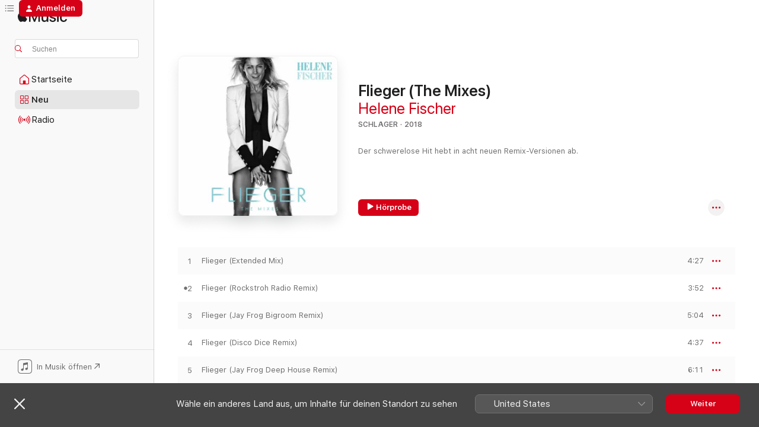

--- FILE ---
content_type: text/html
request_url: https://music.apple.com/de/album/flieger-the-mixes/1385851059
body_size: 23849
content:
<!DOCTYPE html>
<html dir="ltr" lang="de-DE">
    <head>
        <!-- prettier-ignore -->
        <meta charset="utf-8">
        <!-- prettier-ignore -->
        <meta http-equiv="X-UA-Compatible" content="IE=edge">
        <!-- prettier-ignore -->
        <meta
            name="viewport"
            content="width=device-width,initial-scale=1,interactive-widget=resizes-content"
        >
        <!-- prettier-ignore -->
        <meta name="applicable-device" content="pc,mobile">
        <!-- prettier-ignore -->
        <meta name="referrer" content="strict-origin">
        <!-- prettier-ignore -->
        <link
            rel="apple-touch-icon"
            sizes="180x180"
            href="/assets/favicon/favicon-180.png"
        >
        <!-- prettier-ignore -->
        <link
            rel="icon"
            type="image/png"
            sizes="32x32"
            href="/assets/favicon/favicon-32.png"
        >
        <!-- prettier-ignore -->
        <link
            rel="icon"
            type="image/png"
            sizes="16x16"
            href="/assets/favicon/favicon-16.png"
        >
        <!-- prettier-ignore -->
        <link
            rel="mask-icon"
            href="/assets/favicon/favicon.svg"
            color="#fa233b"
        >
        <!-- prettier-ignore -->
        <link rel="manifest" href="/manifest.json">

        <title>‎Flieger (The Mixes) – Album von Helene Fischer – Apple Music</title><!-- HEAD_svelte-1cypuwr_START --><link rel="preconnect" href="//www.apple.com/wss/fonts" crossorigin="anonymous"><link rel="stylesheet" href="//www.apple.com/wss/fonts?families=SF+Pro,v4%7CSF+Pro+Icons,v1&amp;display=swap" type="text/css" referrerpolicy="strict-origin-when-cross-origin"><!-- HEAD_svelte-1cypuwr_END --><!-- HEAD_svelte-eg3hvx_START -->    <meta name="description" content="Hör dir „Flieger (The Mixes)“ von Helene Fischer auf Apple Music an. 2018. 8 Titel. Laufzeit: 39 Minuten."> <meta name="keywords" content="anhören, Flieger (The Mixes), Helene Fischer, Musik, Singles, Titel, Schlager, Musik streamen, Apple Music"> <link rel="canonical" href="https://music.apple.com/de/album/flieger-the-mixes/1385851059">   <link rel="alternate" type="application/json+oembed" href="https://music.apple.com/api/oembed?url=https%3A%2F%2Fmusic.apple.com%2Fde%2Falbum%2Fflieger-the-mixes%2F1385851059" title="„Flieger (The Mixes)“ von Helene Fischer bei Apple Music">  <meta name="al:ios:app_store_id" content="1108187390"> <meta name="al:ios:app_name" content="Apple Music"> <meta name="apple:content_id" content="1385851059"> <meta name="apple:title" content="Flieger (The Mixes)"> <meta name="apple:description" content="Hör dir „Flieger (The Mixes)“ von Helene Fischer auf Apple Music an. 2018. 8 Titel. Laufzeit: 39 Minuten.">   <meta property="og:title" content="„Flieger (The Mixes)“ von Helene Fischer bei Apple Music"> <meta property="og:description" content="Album · 2018 · 8 Titel"> <meta property="og:site_name" content="Apple Music – Webplayer"> <meta property="og:url" content="https://music.apple.com/de/album/flieger-the-mixes/1385851059"> <meta property="og:image" content="https://is1-ssl.mzstatic.com/image/thumb/Music125/v4/a7/6b/7d/a76b7d6e-68a8-f56d-0572-0bcd533c3369/00602567703587.rgb.jpg/1200x630bf-60.jpg"> <meta property="og:image:secure_url" content="https://is1-ssl.mzstatic.com/image/thumb/Music125/v4/a7/6b/7d/a76b7d6e-68a8-f56d-0572-0bcd533c3369/00602567703587.rgb.jpg/1200x630bf-60.jpg"> <meta property="og:image:alt" content="„Flieger (The Mixes)“ von Helene Fischer bei Apple Music"> <meta property="og:image:width" content="1200"> <meta property="og:image:height" content="630"> <meta property="og:image:type" content="image/jpg"> <meta property="og:type" content="music.album"> <meta property="og:locale" content="de_DE">  <meta property="music:song_count" content="8"> <meta property="music:song" content="https://music.apple.com/de/song/flieger-extended-mix/1385851733"> <meta property="music:song:preview_url:secure_url" content="https://music.apple.com/de/song/flieger-extended-mix/1385851733"> <meta property="music:song:disc" content="1"> <meta property="music:song:duration" content="PT4M27S"> <meta property="music:song:track" content="1">  <meta property="music:song" content="https://music.apple.com/de/song/flieger-rockstroh-radio-remix/1385851736"> <meta property="music:song:preview_url:secure_url" content="https://music.apple.com/de/song/flieger-rockstroh-radio-remix/1385851736"> <meta property="music:song:disc" content="1"> <meta property="music:song:duration" content="PT3M52S"> <meta property="music:song:track" content="2">  <meta property="music:song" content="https://music.apple.com/de/song/flieger-jay-frog-bigroom-remix/1385851737"> <meta property="music:song:preview_url:secure_url" content="https://music.apple.com/de/song/flieger-jay-frog-bigroom-remix/1385851737"> <meta property="music:song:disc" content="1"> <meta property="music:song:duration" content="PT5M4S"> <meta property="music:song:track" content="3">  <meta property="music:song" content="https://music.apple.com/de/song/flieger-disco-dice-remix/1385852247"> <meta property="music:song:preview_url:secure_url" content="https://music.apple.com/de/song/flieger-disco-dice-remix/1385852247"> <meta property="music:song:disc" content="1"> <meta property="music:song:duration" content="PT4M37S"> <meta property="music:song:track" content="4">  <meta property="music:song" content="https://music.apple.com/de/song/flieger-jay-frog-deep-house-remix/1385852252"> <meta property="music:song:preview_url:secure_url" content="https://music.apple.com/de/song/flieger-jay-frog-deep-house-remix/1385852252"> <meta property="music:song:disc" content="1"> <meta property="music:song:duration" content="PT6M11S"> <meta property="music:song:track" content="5">  <meta property="music:song" content="https://music.apple.com/de/song/flieger-jay-frog-remix/1385852254"> <meta property="music:song:preview_url:secure_url" content="https://music.apple.com/de/song/flieger-jay-frog-remix/1385852254"> <meta property="music:song:disc" content="1"> <meta property="music:song:duration" content="PT4M41S"> <meta property="music:song:track" content="6">  <meta property="music:song" content="https://music.apple.com/de/song/flieger-rockstroh-extended-remix/1385852255"> <meta property="music:song:preview_url:secure_url" content="https://music.apple.com/de/song/flieger-rockstroh-extended-remix/1385852255"> <meta property="music:song:disc" content="1"> <meta property="music:song:duration" content="PT5M41S"> <meta property="music:song:track" content="7">  <meta property="music:song" content="https://music.apple.com/de/song/flieger-disco-dice-extended-remix/1385852256"> <meta property="music:song:preview_url:secure_url" content="https://music.apple.com/de/song/flieger-disco-dice-extended-remix/1385852256"> <meta property="music:song:disc" content="1"> <meta property="music:song:duration" content="PT5M8S"> <meta property="music:song:track" content="8">   <meta property="music:musician" content="https://music.apple.com/de/artist/helene-fischer/120785706"> <meta property="music:release_date" content="2018-06-01T00:00:00.000Z">   <meta name="twitter:title" content="„Flieger (The Mixes)“ von Helene Fischer bei Apple Music"> <meta name="twitter:description" content="Album · 2018 · 8 Titel"> <meta name="twitter:site" content="@AppleMusic"> <meta name="twitter:image" content="https://is1-ssl.mzstatic.com/image/thumb/Music125/v4/a7/6b/7d/a76b7d6e-68a8-f56d-0572-0bcd533c3369/00602567703587.rgb.jpg/600x600bf-60.jpg"> <meta name="twitter:image:alt" content="„Flieger (The Mixes)“ von Helene Fischer bei Apple Music"> <meta name="twitter:card" content="summary">       <!-- HTML_TAG_START -->
                <script id=schema:music-album type="application/ld+json">
                    {"@context":"http://schema.org","@type":"MusicAlbum","name":"Flieger (The Mixes)","description":"Hör dir „Flieger (The Mixes)“ von Helene Fischer auf Apple Music an. 2018. 8 Titel. Laufzeit: 39 Minuten.","citation":[{"@type":"MusicAlbum","image":"https://is1-ssl.mzstatic.com/image/thumb/Music128/v4/e8/58/ff/e858ffff-ffb2-cb1e-acde-210743c96fec/00602567000273.rgb.jpg/1200x630bb.jpg","url":"https://music.apple.com/de/album/jetzt-oder-nie-die-remixe-single/1444590416","name":"Jetzt oder nie (Die Remixe) - Single"},{"@type":"MusicAlbum","image":"https://is1-ssl.mzstatic.com/image/thumb/Music221/v4/fd/c4/37/fdc43701-6ddc-4336-e4f7-e6333a4a5371/886447197141.jpg/1200x630bb.jpg","url":"https://music.apple.com/de/album/ja-ich-will-ep/1405524593","name":"Ja ich will - EP"},{"@type":"MusicAlbum","image":"https://is1-ssl.mzstatic.com/image/thumb/Music128/v4/a0/67/71/a067719e-75b3-8ed5-283d-ea67eebffa79/00602537788545.rgb.jpg/1200x630bb.jpg","url":"https://music.apple.com/de/album/paris-single/1444406256","name":"Paris - Single"},{"@type":"MusicAlbum","image":"https://is1-ssl.mzstatic.com/image/thumb/Music116/v4/f8/9d/ee/f89dee05-678f-c21b-81e3-c7bcdec04dfa/886446877266.jpg/1200x630bb.jpg","url":"https://music.apple.com/de/album/regenbogen-single/1315569611","name":"Regenbogen - Single"},{"@type":"MusicAlbum","image":"https://is1-ssl.mzstatic.com/image/thumb/Music128/v4/ba/f0/a6/baf0a633-001b-b0f6-5147-e89ed79bb6b7/00602567902898.rgb.jpg/1200x630bb.jpg","url":"https://music.apple.com/de/album/der-sonne-entgegen-anstandslos-durchgeknallt-remix/1418312767","name":"Der Sonne entgegen (Anstandslos & Durchgeknallt Remix) - Single"},{"@type":"MusicAlbum","image":"https://is1-ssl.mzstatic.com/image/thumb/Music128/v4/72/16/ee/7216ee72-bb7a-c390-9377-cd14088311dd/00602567020127.rgb.jpg/1200x630bb.jpg","url":"https://music.apple.com/de/album/lebe-laut-pulsedriver-remix-single/1444309508","name":"Lebe laut (Pulsedriver Remix) - Single"},{"@type":"MusicAlbum","image":"https://is1-ssl.mzstatic.com/image/thumb/Music128/v4/3f/82/49/3f82492c-b280-34c0-7b5a-acd574b6a2ac/886446924465.jpg/1200x630bb.jpg","url":"https://music.apple.com/de/album/wo-ist-die-liebe-hin-remix-edition-single/1329394739","name":"Wo ist die Liebe hin (Remix Edition) - Single"},{"@type":"MusicAlbum","image":"https://is1-ssl.mzstatic.com/image/thumb/Music118/v4/ff/68/28/ff682892-ef1b-bc5f-82e0-a3c5b6bd0f5e/00602577143366.rgb.jpg/1200x630bb.jpg","url":"https://music.apple.com/de/album/mit-dem-herz-durch-die-wand-xtreme-sound-rmx-single/1436876331","name":"Mit dem Herz durch die Wand (XTREME SOUND RMX) - Single"},{"@type":"MusicAlbum","image":"https://is1-ssl.mzstatic.com/image/thumb/Music123/v4/7e/a3/cc/7ea3cc5e-b2dd-b00e-2643-5df5d6d16328/19UMGIM55477.rgb.jpg/1200x630bb.jpg","url":"https://music.apple.com/de/album/vincent-alle-farben-remix-single/1469514711","name":"Vincent (Alle Farben Remix) - Single"},{"@type":"MusicAlbum","image":"https://is1-ssl.mzstatic.com/image/thumb/Music123/v4/97/19/b4/9719b465-121e-9d22-30d7-cd1c4dc0a646/19UMGIM41883.rgb.jpg/1200x630bb.jpg","url":"https://music.apple.com/de/album/weekend-remixes-feat-sarah-lombardi-ep/1462928207","name":"Weekend (Remixes) [feat. Sarah Lombardi] - EP"}],"tracks":[{"@type":"MusicRecording","name":"Flieger (Extended Mix)","duration":"PT4M27S","url":"https://music.apple.com/de/song/flieger-extended-mix/1385851733","offers":{"@type":"Offer","category":"free","price":0},"audio":{"@type":"AudioObject","potentialAction":{"@type":"ListenAction","expectsAcceptanceOf":{"@type":"Offer","category":"free"},"target":{"@type":"EntryPoint","actionPlatform":"https://music.apple.com/de/song/flieger-extended-mix/1385851733"}},"name":"Flieger (Extended Mix)","contentUrl":"https://audio-ssl.itunes.apple.com/itunes-assets/AudioPreview125/v4/df/ec/ce/dfecceb8-1e57-a977-f404-f7e12a00e263/mzaf_4465167271828819138.plus.aac.ep.m4a","duration":"PT4M27S","uploadDate":"2018-06-01","thumbnailUrl":"https://is1-ssl.mzstatic.com/image/thumb/Music125/v4/a7/6b/7d/a76b7d6e-68a8-f56d-0572-0bcd533c3369/00602567703587.rgb.jpg/1200x630bb.jpg"}},{"@type":"MusicRecording","name":"Flieger (Rockstroh Radio Remix)","duration":"PT3M52S","url":"https://music.apple.com/de/song/flieger-rockstroh-radio-remix/1385851736","offers":{"@type":"Offer","category":"free","price":0},"audio":{"@type":"AudioObject","potentialAction":{"@type":"ListenAction","expectsAcceptanceOf":{"@type":"Offer","category":"free"},"target":{"@type":"EntryPoint","actionPlatform":"https://music.apple.com/de/song/flieger-rockstroh-radio-remix/1385851736"}},"name":"Flieger (Rockstroh Radio Remix)","contentUrl":"https://audio-ssl.itunes.apple.com/itunes-assets/AudioPreview125/v4/2b/f5/51/2bf55139-59f6-2771-4df3-3aab00800724/mzaf_2459028686063086346.plus.aac.ep.m4a","duration":"PT3M52S","uploadDate":"2018-06-01","thumbnailUrl":"https://is1-ssl.mzstatic.com/image/thumb/Music125/v4/a7/6b/7d/a76b7d6e-68a8-f56d-0572-0bcd533c3369/00602567703587.rgb.jpg/1200x630bb.jpg"}},{"@type":"MusicRecording","name":"Flieger (Jay Frog Bigroom Remix)","duration":"PT5M4S","url":"https://music.apple.com/de/song/flieger-jay-frog-bigroom-remix/1385851737","offers":{"@type":"Offer","category":"free","price":0},"audio":{"@type":"AudioObject","potentialAction":{"@type":"ListenAction","expectsAcceptanceOf":{"@type":"Offer","category":"free"},"target":{"@type":"EntryPoint","actionPlatform":"https://music.apple.com/de/song/flieger-jay-frog-bigroom-remix/1385851737"}},"name":"Flieger (Jay Frog Bigroom Remix)","contentUrl":"https://audio-ssl.itunes.apple.com/itunes-assets/AudioPreview115/v4/62/5f/a0/625fa04f-7582-cbf0-e074-797d172fb9d9/mzaf_18321841269837523138.plus.aac.ep.m4a","duration":"PT5M4S","uploadDate":"2018-06-01","thumbnailUrl":"https://is1-ssl.mzstatic.com/image/thumb/Music125/v4/a7/6b/7d/a76b7d6e-68a8-f56d-0572-0bcd533c3369/00602567703587.rgb.jpg/1200x630bb.jpg"}},{"@type":"MusicRecording","name":"Flieger (Disco Dice Remix)","duration":"PT4M37S","url":"https://music.apple.com/de/song/flieger-disco-dice-remix/1385852247","offers":{"@type":"Offer","category":"free","price":0},"audio":{"@type":"AudioObject","potentialAction":{"@type":"ListenAction","expectsAcceptanceOf":{"@type":"Offer","category":"free"},"target":{"@type":"EntryPoint","actionPlatform":"https://music.apple.com/de/song/flieger-disco-dice-remix/1385852247"}},"name":"Flieger (Disco Dice Remix)","contentUrl":"https://audio-ssl.itunes.apple.com/itunes-assets/AudioPreview125/v4/15/43/a9/1543a983-be81-d653-98cc-0a88d636ddbc/mzaf_14003219865286934489.plus.aac.ep.m4a","duration":"PT4M37S","uploadDate":"2018-06-01","thumbnailUrl":"https://is1-ssl.mzstatic.com/image/thumb/Music125/v4/a7/6b/7d/a76b7d6e-68a8-f56d-0572-0bcd533c3369/00602567703587.rgb.jpg/1200x630bb.jpg"}},{"@type":"MusicRecording","name":"Flieger (Jay Frog Deep House Remix)","duration":"PT6M11S","url":"https://music.apple.com/de/song/flieger-jay-frog-deep-house-remix/1385852252","offers":{"@type":"Offer","category":"free","price":0},"audio":{"@type":"AudioObject","potentialAction":{"@type":"ListenAction","expectsAcceptanceOf":{"@type":"Offer","category":"free"},"target":{"@type":"EntryPoint","actionPlatform":"https://music.apple.com/de/song/flieger-jay-frog-deep-house-remix/1385852252"}},"name":"Flieger (Jay Frog Deep House Remix)","contentUrl":"https://audio-ssl.itunes.apple.com/itunes-assets/AudioPreview125/v4/50/75/92/50759296-c355-f0e9-b5d9-710b5404286c/mzaf_16604631318651612694.plus.aac.ep.m4a","duration":"PT6M11S","uploadDate":"2018-06-01","thumbnailUrl":"https://is1-ssl.mzstatic.com/image/thumb/Music125/v4/a7/6b/7d/a76b7d6e-68a8-f56d-0572-0bcd533c3369/00602567703587.rgb.jpg/1200x630bb.jpg"}},{"@type":"MusicRecording","name":"Flieger (Jay Frog Remix)","duration":"PT4M41S","url":"https://music.apple.com/de/song/flieger-jay-frog-remix/1385852254","offers":{"@type":"Offer","category":"free","price":0},"audio":{"@type":"AudioObject","potentialAction":{"@type":"ListenAction","expectsAcceptanceOf":{"@type":"Offer","category":"free"},"target":{"@type":"EntryPoint","actionPlatform":"https://music.apple.com/de/song/flieger-jay-frog-remix/1385852254"}},"name":"Flieger (Jay Frog Remix)","contentUrl":"https://audio-ssl.itunes.apple.com/itunes-assets/AudioPreview125/v4/30/af/6d/30af6d11-7582-c2fb-1f65-dde7f46be0b0/mzaf_13347879874092549877.plus.aac.ep.m4a","duration":"PT4M41S","uploadDate":"2018-06-01","thumbnailUrl":"https://is1-ssl.mzstatic.com/image/thumb/Music125/v4/a7/6b/7d/a76b7d6e-68a8-f56d-0572-0bcd533c3369/00602567703587.rgb.jpg/1200x630bb.jpg"}},{"@type":"MusicRecording","name":"Flieger (Rockstroh Extended Remix)","duration":"PT5M41S","url":"https://music.apple.com/de/song/flieger-rockstroh-extended-remix/1385852255","offers":{"@type":"Offer","category":"free","price":0},"audio":{"@type":"AudioObject","potentialAction":{"@type":"ListenAction","expectsAcceptanceOf":{"@type":"Offer","category":"free"},"target":{"@type":"EntryPoint","actionPlatform":"https://music.apple.com/de/song/flieger-rockstroh-extended-remix/1385852255"}},"name":"Flieger (Rockstroh Extended Remix)","contentUrl":"https://audio-ssl.itunes.apple.com/itunes-assets/AudioPreview125/v4/e1/ba/fa/e1bafa8b-3848-47de-f5ab-d9e7c732885d/mzaf_7404393672187591241.plus.aac.ep.m4a","duration":"PT5M41S","uploadDate":"2018-06-01","thumbnailUrl":"https://is1-ssl.mzstatic.com/image/thumb/Music125/v4/a7/6b/7d/a76b7d6e-68a8-f56d-0572-0bcd533c3369/00602567703587.rgb.jpg/1200x630bb.jpg"}},{"@type":"MusicRecording","name":"Flieger (Disco Dice Extended Remix)","duration":"PT5M8S","url":"https://music.apple.com/de/song/flieger-disco-dice-extended-remix/1385852256","offers":{"@type":"Offer","category":"free","price":0},"audio":{"@type":"AudioObject","potentialAction":{"@type":"ListenAction","expectsAcceptanceOf":{"@type":"Offer","category":"free"},"target":{"@type":"EntryPoint","actionPlatform":"https://music.apple.com/de/song/flieger-disco-dice-extended-remix/1385852256"}},"name":"Flieger (Disco Dice Extended Remix)","contentUrl":"https://audio-ssl.itunes.apple.com/itunes-assets/AudioPreview125/v4/47/9e/c8/479ec8bb-5d8a-b7fa-e991-191452f88015/mzaf_13197807868996213217.plus.aac.ep.m4a","duration":"PT5M8S","uploadDate":"2018-06-01","thumbnailUrl":"https://is1-ssl.mzstatic.com/image/thumb/Music125/v4/a7/6b/7d/a76b7d6e-68a8-f56d-0572-0bcd533c3369/00602567703587.rgb.jpg/1200x630bb.jpg"}}],"workExample":[{"@type":"MusicAlbum","image":"https://is1-ssl.mzstatic.com/image/thumb/Music112/v4/c9/fc/7c/c9fc7cbd-8243-c0bb-3e13-a7d8be6b20bd/18UMGIM86358.rgb.jpg/1200x630bb.jpg","url":"https://music.apple.com/de/album/regenbogenfarben-single/1447386487","name":"Regenbogenfarben - Single"},{"@type":"MusicAlbum","image":"https://is1-ssl.mzstatic.com/image/thumb/Music125/v4/33/cc/be/33ccbeeb-dc66-8f75-70a5-3e15012dd166/21UMGIM39297.rgb.jpg/1200x630bb.jpg","url":"https://music.apple.com/de/album/rausch-deluxe/1582796363","name":"Rausch (Deluxe)"},{"@type":"MusicAlbum","image":"https://is1-ssl.mzstatic.com/image/thumb/Music122/v4/55/05/37/550537e9-7932-e813-d54a-3ed4de57c3eb/17UMGIM83748.rgb.jpg/1200x630bb.jpg","url":"https://music.apple.com/de/album/helene-fischer-deluxe-version/1441541107","name":"Helene Fischer (Deluxe Version)"},{"@type":"MusicAlbum","image":"https://is1-ssl.mzstatic.com/image/thumb/Music116/v4/9b/ef/0b/9bef0bb7-cc74-3344-062e-4d7d87a84bfb/18UMGIM75325.rgb.jpg/1200x630bb.jpg","url":"https://music.apple.com/de/album/weihnachten/1441545546","name":"Weihnachten"},{"@type":"MusicAlbum","image":"https://is1-ssl.mzstatic.com/image/thumb/Music116/v4/6e/c2/8d/6ec28d59-c80e-4cfe-4613-c34650fd737c/23UM1IM54788.rgb.jpg/1200x630bb.jpg","url":"https://music.apple.com/de/album/atemlos-durch-die-nacht-10-year-anniversary-version-single/1717473677","name":"Atemlos durch die Nacht (10 Year Anniversary Version) - Single"},{"@type":"MusicAlbum","image":"https://is1-ssl.mzstatic.com/image/thumb/Music115/v4/c3/ed/69/c3ed6977-540d-ebab-1ace-51510cb0e676/13UAAIM81444.rgb.jpg/1200x630bb.jpg","url":"https://music.apple.com/de/album/farbenspiel/1544490480","name":"Farbenspiel"},{"@type":"MusicAlbum","image":"https://is1-ssl.mzstatic.com/image/thumb/Music211/v4/15/19/79/1519791e-137d-fb46-0d38-9abc7d624180/24UM1IM01855.rgb.jpg/1200x630bb.jpg","url":"https://music.apple.com/de/album/die-sch%C3%B6nsten-kinderlieder/1769362558","name":"Die schönsten Kinderlieder"},{"@type":"MusicAlbum","image":"https://is1-ssl.mzstatic.com/image/thumb/Music123/v4/8c/42/b8/8c42b834-ac2f-20d3-8c6f-04cdfbde6fd3/19UMGIM70407.rgb.jpg/1200x630bb.jpg","url":"https://music.apple.com/de/album/helene-fischer-die-stadion-tour-live/1479700316","name":"Helene Fischer (Die Stadion-Tour Live)"},{"@type":"MusicAlbum","image":"https://is1-ssl.mzstatic.com/image/thumb/Music221/v4/2e/8b/9e/2e8b9ec8-4fc1-ebd3-92ca-a23a27129352/22UM1IM09656.rgb.jpg/1200x630bb.jpg","url":"https://music.apple.com/de/album/rausch-live/1649951070","name":"Rausch (Live)"},{"@type":"MusicAlbum","image":"https://is1-ssl.mzstatic.com/image/thumb/Music116/v4/e5/7f/dd/e57fdd22-4fbe-7c44-6c4f-491960f335bb/23UMGIM50752.rgb.jpg/1200x630bb.jpg","url":"https://music.apple.com/de/album/best-of-das-ultimative/1686231576","name":"Best Of (Das Ultimative)"},{"@type":"MusicAlbum","image":"https://is1-ssl.mzstatic.com/image/thumb/Music126/v4/63/47/b0/6347b02d-9ac3-61ef-0e3b-d918f5afa4cb/24UMGIM03033.rgb.jpg/1200x630bb.jpg","url":"https://music.apple.com/de/album/rausch-live-die-arena-tour/1726011664","name":"Rausch Live (Die Arena Tour)"},{"@type":"MusicAlbum","image":"https://is1-ssl.mzstatic.com/image/thumb/Music125/v4/6b/a3/1d/6ba31d84-1bd7-b10a-376e-edcaa3e8b9e2/20UMGIM80112.rgb.jpg/1200x630bb.jpg","url":"https://music.apple.com/de/album/die-helene-fischer-show-meine-sch%C3%B6nsten-momente-vol-1/1537957071","name":"Die Helene Fischer Show - Meine schönsten Momente, Vol. 1"},{"@type":"MusicAlbum","image":"https://is1-ssl.mzstatic.com/image/thumb/Music125/v4/09/fe/90/09fe9081-eb01-1cac-8a3b-78204562e3f8/21UMGIM39298.rgb.jpg/1200x630bb.jpg","url":"https://music.apple.com/de/album/vamos-a-marte-feat-luis-fonsi-single/1577872642","name":"Vamos a Marte (feat. Luis Fonsi) - Single"},{"@type":"MusicAlbum","image":"https://is1-ssl.mzstatic.com/image/thumb/Music122/v4/f7/b7/f9/f7b7f95e-1593-429a-6f5e-474546c7c941/18UMGIM41049.rgb.jpg/1200x630bb.jpg","url":"https://music.apple.com/de/album/best-of-helene-fischer-bonus-edition/1439012962","name":"Best of Helene Fischer (Bonus Edition)"},{"@type":"MusicAlbum","image":"https://is1-ssl.mzstatic.com/image/thumb/Music128/v4/ff/9e/90/ff9e90ce-0256-90d4-ab82-2e2ab3a91f5d/00602577292781.rgb.jpg/1200x630bb.jpg","url":"https://music.apple.com/de/album/helene-fischer-live-die-arena-tournee/1441541401","name":"Helene Fischer Live - Die Arena-Tournee"},{"@type":"MusicRecording","name":"Flieger (Extended Mix)","duration":"PT4M27S","url":"https://music.apple.com/de/song/flieger-extended-mix/1385851733","offers":{"@type":"Offer","category":"free","price":0},"audio":{"@type":"AudioObject","potentialAction":{"@type":"ListenAction","expectsAcceptanceOf":{"@type":"Offer","category":"free"},"target":{"@type":"EntryPoint","actionPlatform":"https://music.apple.com/de/song/flieger-extended-mix/1385851733"}},"name":"Flieger (Extended Mix)","contentUrl":"https://audio-ssl.itunes.apple.com/itunes-assets/AudioPreview125/v4/df/ec/ce/dfecceb8-1e57-a977-f404-f7e12a00e263/mzaf_4465167271828819138.plus.aac.ep.m4a","duration":"PT4M27S","uploadDate":"2018-06-01","thumbnailUrl":"https://is1-ssl.mzstatic.com/image/thumb/Music125/v4/a7/6b/7d/a76b7d6e-68a8-f56d-0572-0bcd533c3369/00602567703587.rgb.jpg/1200x630bb.jpg"}},{"@type":"MusicRecording","name":"Flieger (Rockstroh Radio Remix)","duration":"PT3M52S","url":"https://music.apple.com/de/song/flieger-rockstroh-radio-remix/1385851736","offers":{"@type":"Offer","category":"free","price":0},"audio":{"@type":"AudioObject","potentialAction":{"@type":"ListenAction","expectsAcceptanceOf":{"@type":"Offer","category":"free"},"target":{"@type":"EntryPoint","actionPlatform":"https://music.apple.com/de/song/flieger-rockstroh-radio-remix/1385851736"}},"name":"Flieger (Rockstroh Radio Remix)","contentUrl":"https://audio-ssl.itunes.apple.com/itunes-assets/AudioPreview125/v4/2b/f5/51/2bf55139-59f6-2771-4df3-3aab00800724/mzaf_2459028686063086346.plus.aac.ep.m4a","duration":"PT3M52S","uploadDate":"2018-06-01","thumbnailUrl":"https://is1-ssl.mzstatic.com/image/thumb/Music125/v4/a7/6b/7d/a76b7d6e-68a8-f56d-0572-0bcd533c3369/00602567703587.rgb.jpg/1200x630bb.jpg"}},{"@type":"MusicRecording","name":"Flieger (Jay Frog Bigroom Remix)","duration":"PT5M4S","url":"https://music.apple.com/de/song/flieger-jay-frog-bigroom-remix/1385851737","offers":{"@type":"Offer","category":"free","price":0},"audio":{"@type":"AudioObject","potentialAction":{"@type":"ListenAction","expectsAcceptanceOf":{"@type":"Offer","category":"free"},"target":{"@type":"EntryPoint","actionPlatform":"https://music.apple.com/de/song/flieger-jay-frog-bigroom-remix/1385851737"}},"name":"Flieger (Jay Frog Bigroom Remix)","contentUrl":"https://audio-ssl.itunes.apple.com/itunes-assets/AudioPreview115/v4/62/5f/a0/625fa04f-7582-cbf0-e074-797d172fb9d9/mzaf_18321841269837523138.plus.aac.ep.m4a","duration":"PT5M4S","uploadDate":"2018-06-01","thumbnailUrl":"https://is1-ssl.mzstatic.com/image/thumb/Music125/v4/a7/6b/7d/a76b7d6e-68a8-f56d-0572-0bcd533c3369/00602567703587.rgb.jpg/1200x630bb.jpg"}},{"@type":"MusicRecording","name":"Flieger (Disco Dice Remix)","duration":"PT4M37S","url":"https://music.apple.com/de/song/flieger-disco-dice-remix/1385852247","offers":{"@type":"Offer","category":"free","price":0},"audio":{"@type":"AudioObject","potentialAction":{"@type":"ListenAction","expectsAcceptanceOf":{"@type":"Offer","category":"free"},"target":{"@type":"EntryPoint","actionPlatform":"https://music.apple.com/de/song/flieger-disco-dice-remix/1385852247"}},"name":"Flieger (Disco Dice Remix)","contentUrl":"https://audio-ssl.itunes.apple.com/itunes-assets/AudioPreview125/v4/15/43/a9/1543a983-be81-d653-98cc-0a88d636ddbc/mzaf_14003219865286934489.plus.aac.ep.m4a","duration":"PT4M37S","uploadDate":"2018-06-01","thumbnailUrl":"https://is1-ssl.mzstatic.com/image/thumb/Music125/v4/a7/6b/7d/a76b7d6e-68a8-f56d-0572-0bcd533c3369/00602567703587.rgb.jpg/1200x630bb.jpg"}},{"@type":"MusicRecording","name":"Flieger (Jay Frog Deep House Remix)","duration":"PT6M11S","url":"https://music.apple.com/de/song/flieger-jay-frog-deep-house-remix/1385852252","offers":{"@type":"Offer","category":"free","price":0},"audio":{"@type":"AudioObject","potentialAction":{"@type":"ListenAction","expectsAcceptanceOf":{"@type":"Offer","category":"free"},"target":{"@type":"EntryPoint","actionPlatform":"https://music.apple.com/de/song/flieger-jay-frog-deep-house-remix/1385852252"}},"name":"Flieger (Jay Frog Deep House Remix)","contentUrl":"https://audio-ssl.itunes.apple.com/itunes-assets/AudioPreview125/v4/50/75/92/50759296-c355-f0e9-b5d9-710b5404286c/mzaf_16604631318651612694.plus.aac.ep.m4a","duration":"PT6M11S","uploadDate":"2018-06-01","thumbnailUrl":"https://is1-ssl.mzstatic.com/image/thumb/Music125/v4/a7/6b/7d/a76b7d6e-68a8-f56d-0572-0bcd533c3369/00602567703587.rgb.jpg/1200x630bb.jpg"}},{"@type":"MusicRecording","name":"Flieger (Jay Frog Remix)","duration":"PT4M41S","url":"https://music.apple.com/de/song/flieger-jay-frog-remix/1385852254","offers":{"@type":"Offer","category":"free","price":0},"audio":{"@type":"AudioObject","potentialAction":{"@type":"ListenAction","expectsAcceptanceOf":{"@type":"Offer","category":"free"},"target":{"@type":"EntryPoint","actionPlatform":"https://music.apple.com/de/song/flieger-jay-frog-remix/1385852254"}},"name":"Flieger (Jay Frog Remix)","contentUrl":"https://audio-ssl.itunes.apple.com/itunes-assets/AudioPreview125/v4/30/af/6d/30af6d11-7582-c2fb-1f65-dde7f46be0b0/mzaf_13347879874092549877.plus.aac.ep.m4a","duration":"PT4M41S","uploadDate":"2018-06-01","thumbnailUrl":"https://is1-ssl.mzstatic.com/image/thumb/Music125/v4/a7/6b/7d/a76b7d6e-68a8-f56d-0572-0bcd533c3369/00602567703587.rgb.jpg/1200x630bb.jpg"}},{"@type":"MusicRecording","name":"Flieger (Rockstroh Extended Remix)","duration":"PT5M41S","url":"https://music.apple.com/de/song/flieger-rockstroh-extended-remix/1385852255","offers":{"@type":"Offer","category":"free","price":0},"audio":{"@type":"AudioObject","potentialAction":{"@type":"ListenAction","expectsAcceptanceOf":{"@type":"Offer","category":"free"},"target":{"@type":"EntryPoint","actionPlatform":"https://music.apple.com/de/song/flieger-rockstroh-extended-remix/1385852255"}},"name":"Flieger (Rockstroh Extended Remix)","contentUrl":"https://audio-ssl.itunes.apple.com/itunes-assets/AudioPreview125/v4/e1/ba/fa/e1bafa8b-3848-47de-f5ab-d9e7c732885d/mzaf_7404393672187591241.plus.aac.ep.m4a","duration":"PT5M41S","uploadDate":"2018-06-01","thumbnailUrl":"https://is1-ssl.mzstatic.com/image/thumb/Music125/v4/a7/6b/7d/a76b7d6e-68a8-f56d-0572-0bcd533c3369/00602567703587.rgb.jpg/1200x630bb.jpg"}},{"@type":"MusicRecording","name":"Flieger (Disco Dice Extended Remix)","duration":"PT5M8S","url":"https://music.apple.com/de/song/flieger-disco-dice-extended-remix/1385852256","offers":{"@type":"Offer","category":"free","price":0},"audio":{"@type":"AudioObject","potentialAction":{"@type":"ListenAction","expectsAcceptanceOf":{"@type":"Offer","category":"free"},"target":{"@type":"EntryPoint","actionPlatform":"https://music.apple.com/de/song/flieger-disco-dice-extended-remix/1385852256"}},"name":"Flieger (Disco Dice Extended Remix)","contentUrl":"https://audio-ssl.itunes.apple.com/itunes-assets/AudioPreview125/v4/47/9e/c8/479ec8bb-5d8a-b7fa-e991-191452f88015/mzaf_13197807868996213217.plus.aac.ep.m4a","duration":"PT5M8S","uploadDate":"2018-06-01","thumbnailUrl":"https://is1-ssl.mzstatic.com/image/thumb/Music125/v4/a7/6b/7d/a76b7d6e-68a8-f56d-0572-0bcd533c3369/00602567703587.rgb.jpg/1200x630bb.jpg"}}],"url":"https://music.apple.com/de/album/flieger-the-mixes/1385851059","image":"https://is1-ssl.mzstatic.com/image/thumb/Music125/v4/a7/6b/7d/a76b7d6e-68a8-f56d-0572-0bcd533c3369/00602567703587.rgb.jpg/1200x630bb.jpg","potentialAction":{"@type":"ListenAction","expectsAcceptanceOf":{"@type":"Offer","category":"free"},"target":{"@type":"EntryPoint","actionPlatform":"https://music.apple.com/de/album/flieger-the-mixes/1385851059"}},"genre":["Schlager","Musik","Rock"],"datePublished":"2018-06-01","byArtist":[{"@type":"MusicGroup","url":"https://music.apple.com/de/artist/helene-fischer/120785706","name":"Helene Fischer"}]}
                </script>
                <!-- HTML_TAG_END -->    <!-- HEAD_svelte-eg3hvx_END -->
      <script type="module" crossorigin src="/assets/index~8a6f659a1b.js"></script>
      <link rel="stylesheet" href="/assets/index~99bed3cf08.css">
      <script type="module">import.meta.url;import("_").catch(()=>1);async function* g(){};window.__vite_is_modern_browser=true;</script>
      <script type="module">!function(){if(window.__vite_is_modern_browser)return;console.warn("vite: loading legacy chunks, syntax error above and the same error below should be ignored");var e=document.getElementById("vite-legacy-polyfill"),n=document.createElement("script");n.src=e.src,n.onload=function(){System.import(document.getElementById('vite-legacy-entry').getAttribute('data-src'))},document.body.appendChild(n)}();</script>
    </head>
    <body>
        <script src="/assets/focus-visible/focus-visible.min.js"></script>
        
        <script
            async
            src="/includes/js-cdn/musickit/v3/amp/musickit.js"
        ></script>
        <script
            type="module"
            async
            src="/includes/js-cdn/musickit/v3/components/musickit-components/musickit-components.esm.js"
        ></script>
        <script
            nomodule
            async
            src="/includes/js-cdn/musickit/v3/components/musickit-components/musickit-components.js"
        ></script>
        <svg style="display: none" xmlns="http://www.w3.org/2000/svg">
            <symbol id="play-circle-fill" viewBox="0 0 60 60">
                <path
                    class="icon-circle-fill__circle"
                    fill="var(--iconCircleFillBG, transparent)"
                    d="M30 60c16.411 0 30-13.617 30-30C60 13.588 46.382 0 29.971 0 13.588 0 .001 13.588.001 30c0 16.383 13.617 30 30 30Z"
                />
                <path
                    fill="var(--iconFillArrow, var(--keyColor, black))"
                    d="M24.411 41.853c-1.41.853-3.028.177-3.028-1.294V19.47c0-1.44 1.735-2.058 3.028-1.294l17.265 10.235a1.89 1.89 0 0 1 0 3.265L24.411 41.853Z"
                />
            </symbol>
        </svg>
        <div class="body-container">
              <div class="app-container svelte-t3vj1e" data-testid="app-container">   <div class="header svelte-rjjbqs" data-testid="header"><nav data-testid="navigation" class="navigation svelte-13li0vp"><div class="navigation__header svelte-13li0vp"><div data-testid="logo" class="logo svelte-1o7dz8w"> <a aria-label="Apple Music" role="img" href="https://music.apple.com/de/home" class="svelte-1o7dz8w"><svg height="20" viewBox="0 0 83 20" width="83" xmlns="http://www.w3.org/2000/svg" class="logo" aria-hidden="true"><path d="M34.752 19.746V6.243h-.088l-5.433 13.503h-2.074L21.711 6.243h-.087v13.503h-2.548V1.399h3.235l5.833 14.621h.1l5.82-14.62h3.248v18.347h-2.56zm16.649 0h-2.586v-2.263h-.062c-.725 1.602-2.061 2.504-4.072 2.504-2.86 0-4.61-1.894-4.61-4.958V6.37h2.698v8.125c0 2.034.95 3.127 2.81 3.127 1.95 0 3.124-1.373 3.124-3.458V6.37H51.4v13.376zm7.394-13.618c3.06 0 5.046 1.73 5.134 4.196h-2.536c-.15-1.296-1.087-2.11-2.598-2.11-1.462 0-2.436.724-2.436 1.793 0 .839.6 1.41 2.023 1.741l2.136.496c2.686.636 3.71 1.704 3.71 3.636 0 2.442-2.236 4.12-5.333 4.12-3.285 0-5.26-1.64-5.509-4.183h2.673c.25 1.398 1.187 2.085 2.836 2.085 1.623 0 2.623-.687 2.623-1.78 0-.865-.487-1.373-1.924-1.704l-2.136-.508c-2.498-.585-3.735-1.806-3.735-3.75 0-2.391 2.049-4.032 5.072-4.032zM66.1 2.836c0-.878.7-1.577 1.561-1.577.862 0 1.55.7 1.55 1.577 0 .864-.688 1.576-1.55 1.576a1.573 1.573 0 0 1-1.56-1.576zm.212 3.534h2.698v13.376h-2.698zm14.089 4.603c-.275-1.424-1.324-2.556-3.085-2.556-2.086 0-3.46 1.767-3.46 4.64 0 2.938 1.386 4.642 3.485 4.642 1.66 0 2.748-.928 3.06-2.48H83C82.713 18.067 80.477 20 77.317 20c-3.76 0-6.208-2.62-6.208-6.942 0-4.247 2.448-6.93 6.183-6.93 3.385 0 5.446 2.213 5.683 4.845h-2.573zM10.824 3.189c-.698.834-1.805 1.496-2.913 1.398-.145-1.128.41-2.33 1.036-3.065C9.644.662 10.848.05 11.835 0c.121 1.178-.336 2.33-1.01 3.19zm.999 1.619c.624.049 2.425.244 3.578 1.98-.096.074-2.137 1.272-2.113 3.79.024 3.01 2.593 4.012 2.617 4.037-.024.074-.407 1.419-1.344 2.812-.817 1.224-1.657 2.422-3.002 2.447-1.297.024-1.73-.783-3.218-.783-1.489 0-1.97.758-3.194.807-1.297.048-2.28-1.297-3.097-2.52C.368 14.908-.904 10.408.825 7.375c.84-1.516 2.377-2.47 4.034-2.495 1.273-.023 2.45.857 3.218.857.769 0 2.137-1.027 3.746-.93z"></path></svg></a>   </div> <div class="search-input-wrapper svelte-nrtdem" data-testid="search-input"><div data-testid="amp-search-input" aria-controls="search-suggestions" aria-expanded="false" aria-haspopup="listbox" aria-owns="search-suggestions" class="search-input-container svelte-rg26q6" tabindex="-1" role=""><div class="flex-container svelte-rg26q6"><form id="search-input-form" class="svelte-rg26q6"><svg height="16" width="16" viewBox="0 0 16 16" class="search-svg" aria-hidden="true"><path d="M11.87 10.835c.018.015.035.03.051.047l3.864 3.863a.735.735 0 1 1-1.04 1.04l-3.863-3.864a.744.744 0 0 1-.047-.051 6.667 6.667 0 1 1 1.035-1.035zM6.667 12a5.333 5.333 0 1 0 0-10.667 5.333 5.333 0 0 0 0 10.667z"></path></svg> <input aria-autocomplete="list" aria-multiline="false" aria-controls="search-suggestions" aria-label="Search" placeholder="Suchen" spellcheck="false" autocomplete="off" autocorrect="off" autocapitalize="off" type="text" inputmode="search" class="search-input__text-field svelte-rg26q6" data-testid="search-input__text-field"></form> </div> <div data-testid="search-scope-bar"></div>   </div> </div></div> <div data-testid="navigation-content" class="navigation__content svelte-13li0vp" id="navigation" aria-hidden="false"><div class="navigation__scrollable-container svelte-13li0vp"><div data-testid="navigation-items-primary" class="navigation-items navigation-items--primary svelte-ng61m8"> <ul class="navigation-items__list svelte-ng61m8">  <li class="navigation-item navigation-item__home svelte-1a5yt87" aria-selected="false" data-testid="navigation-item"> <a href="https://music.apple.com/de/home" class="navigation-item__link svelte-1a5yt87" role="button" data-testid="home" aria-pressed="false"><div class="navigation-item__content svelte-zhx7t9"> <span class="navigation-item__icon svelte-zhx7t9"> <svg width="24" height="24" viewBox="0 0 24 24" xmlns="http://www.w3.org/2000/svg" aria-hidden="true"><path d="M5.93 20.16a1.94 1.94 0 0 1-1.43-.502c-.334-.335-.502-.794-.502-1.393v-7.142c0-.362.062-.688.177-.953.123-.264.326-.529.6-.75l6.145-5.157c.176-.141.344-.247.52-.318.176-.07.362-.105.564-.105.194 0 .388.035.565.105.176.07.352.177.52.318l6.146 5.158c.273.23.467.476.59.75.124.264.177.59.177.96v7.134c0 .59-.159 1.058-.503 1.393-.335.335-.811.503-1.428.503H5.929Zm12.14-1.172c.221 0 .406-.07.547-.212a.688.688 0 0 0 .22-.511v-7.142c0-.177-.026-.344-.087-.459a.97.97 0 0 0-.265-.353l-6.154-5.149a.756.756 0 0 0-.177-.115.37.37 0 0 0-.15-.035.37.37 0 0 0-.158.035l-.177.115-6.145 5.15a.982.982 0 0 0-.274.352 1.13 1.13 0 0 0-.088.468v7.133c0 .203.08.379.23.511a.744.744 0 0 0 .546.212h12.133Zm-8.323-4.7c0-.176.062-.326.177-.432a.6.6 0 0 1 .423-.159h3.315c.176 0 .326.053.432.16s.159.255.159.431v4.973H9.756v-4.973Z"></path></svg> </span> <span class="navigation-item__label svelte-zhx7t9"> Startseite </span> </div></a>  </li>  <li class="navigation-item navigation-item__new svelte-1a5yt87" aria-selected="false" data-testid="navigation-item"> <a href="https://music.apple.com/de/new" class="navigation-item__link svelte-1a5yt87" role="button" data-testid="new" aria-pressed="false"><div class="navigation-item__content svelte-zhx7t9"> <span class="navigation-item__icon svelte-zhx7t9"> <svg height="24" viewBox="0 0 24 24" width="24" aria-hidden="true"><path d="M9.92 11.354c.966 0 1.453-.487 1.453-1.49v-3.4c0-1.004-.487-1.483-1.453-1.483H6.452C5.487 4.981 5 5.46 5 6.464v3.4c0 1.003.487 1.49 1.452 1.49zm7.628 0c.965 0 1.452-.487 1.452-1.49v-3.4c0-1.004-.487-1.483-1.452-1.483h-3.46c-.974 0-1.46.479-1.46 1.483v3.4c0 1.003.486 1.49 1.46 1.49zm-7.65-1.073h-3.43c-.266 0-.396-.137-.396-.418v-3.4c0-.273.13-.41.396-.41h3.43c.265 0 .402.137.402.41v3.4c0 .281-.137.418-.403.418zm7.634 0h-3.43c-.273 0-.402-.137-.402-.418v-3.4c0-.273.129-.41.403-.41h3.43c.265 0 .395.137.395.41v3.4c0 .281-.13.418-.396.418zm-7.612 8.7c.966 0 1.453-.48 1.453-1.483v-3.407c0-.996-.487-1.483-1.453-1.483H6.452c-.965 0-1.452.487-1.452 1.483v3.407c0 1.004.487 1.483 1.452 1.483zm7.628 0c.965 0 1.452-.48 1.452-1.483v-3.407c0-.996-.487-1.483-1.452-1.483h-3.46c-.974 0-1.46.487-1.46 1.483v3.407c0 1.004.486 1.483 1.46 1.483zm-7.65-1.072h-3.43c-.266 0-.396-.137-.396-.41v-3.4c0-.282.13-.418.396-.418h3.43c.265 0 .402.136.402.418v3.4c0 .273-.137.41-.403.41zm7.634 0h-3.43c-.273 0-.402-.137-.402-.41v-3.4c0-.282.129-.418.403-.418h3.43c.265 0 .395.136.395.418v3.4c0 .273-.13.41-.396.41z" fill-opacity=".95"></path></svg> </span> <span class="navigation-item__label svelte-zhx7t9"> Neu </span> </div></a>  </li>  <li class="navigation-item navigation-item__radio svelte-1a5yt87" aria-selected="false" data-testid="navigation-item"> <a href="https://music.apple.com/de/radio" class="navigation-item__link svelte-1a5yt87" role="button" data-testid="radio" aria-pressed="false"><div class="navigation-item__content svelte-zhx7t9"> <span class="navigation-item__icon svelte-zhx7t9"> <svg width="24" height="24" viewBox="0 0 24 24" xmlns="http://www.w3.org/2000/svg" aria-hidden="true"><path d="M19.359 18.57C21.033 16.818 22 14.461 22 11.89s-.967-4.93-2.641-6.68c-.276-.292-.653-.26-.868-.023-.222.246-.176.591.085.868 1.466 1.535 2.272 3.593 2.272 5.835 0 2.241-.806 4.3-2.272 5.835-.261.268-.307.621-.085.86.215.245.592.276.868-.016zm-13.85.014c.222-.238.176-.59-.085-.86-1.474-1.535-2.272-3.593-2.272-5.834 0-2.242.798-4.3 2.272-5.835.261-.277.307-.622.085-.868-.215-.238-.592-.269-.868.023C2.967 6.96 2 9.318 2 11.89s.967 4.929 2.641 6.68c.276.29.653.26.868.014zm1.957-1.873c.223-.253.162-.583-.1-.867-.951-1.068-1.473-2.45-1.473-3.954 0-1.505.522-2.887 1.474-3.954.26-.284.322-.614.1-.876-.23-.26-.622-.26-.891.039-1.175 1.274-1.827 2.963-1.827 4.79 0 1.82.652 3.517 1.827 4.784.269.3.66.307.89.038zm9.958-.038c1.175-1.267 1.827-2.964 1.827-4.783 0-1.828-.652-3.517-1.827-4.791-.269-.3-.66-.3-.89-.039-.23.262-.162.592.092.876.96 1.067 1.481 2.449 1.481 3.954 0 1.504-.522 2.886-1.481 3.954-.254.284-.323.614-.092.867.23.269.621.261.89-.038zm-8.061-1.966c.23-.26.13-.568-.092-.883-.415-.522-.63-1.197-.63-1.934 0-.737.215-1.413.63-1.943.222-.307.322-.614.092-.875s-.653-.261-.906.054a4.385 4.385 0 0 0-.968 2.764 4.38 4.38 0 0 0 .968 2.756c.253.322.675.322.906.061zm6.18-.061a4.38 4.38 0 0 0 .968-2.756 4.385 4.385 0 0 0-.968-2.764c-.253-.315-.675-.315-.906-.054-.23.261-.138.568.092.875.415.53.63 1.206.63 1.943 0 .737-.215 1.412-.63 1.934-.23.315-.322.622-.092.883s.653.261.906-.061zm-3.547-.967c.96 0 1.789-.814 1.789-1.797s-.83-1.789-1.789-1.789c-.96 0-1.781.806-1.781 1.789 0 .983.821 1.797 1.781 1.797z"></path></svg> </span> <span class="navigation-item__label svelte-zhx7t9"> Radio </span> </div></a>  </li>  <li class="navigation-item navigation-item__search svelte-1a5yt87" aria-selected="false" data-testid="navigation-item"> <a href="https://music.apple.com/de/search" class="navigation-item__link svelte-1a5yt87" role="button" data-testid="search" aria-pressed="false"><div class="navigation-item__content svelte-zhx7t9"> <span class="navigation-item__icon svelte-zhx7t9"> <svg height="24" viewBox="0 0 24 24" width="24" aria-hidden="true"><path d="M17.979 18.553c.476 0 .813-.366.813-.835a.807.807 0 0 0-.235-.586l-3.45-3.457a5.61 5.61 0 0 0 1.158-3.413c0-3.098-2.535-5.633-5.633-5.633C7.542 4.63 5 7.156 5 10.262c0 3.098 2.534 5.632 5.632 5.632a5.614 5.614 0 0 0 3.274-1.055l3.472 3.472a.835.835 0 0 0 .6.242zm-7.347-3.875c-2.417 0-4.416-2-4.416-4.416 0-2.417 2-4.417 4.416-4.417 2.417 0 4.417 2 4.417 4.417s-2 4.416-4.417 4.416z" fill-opacity=".95"></path></svg> </span> <span class="navigation-item__label svelte-zhx7t9"> Suchen </span> </div></a>  </li></ul> </div>   </div> <div class="navigation__native-cta"><div slot="native-cta"><div data-testid="native-cta" class="native-cta svelte-6xh86f  native-cta--authenticated"><button class="native-cta__button svelte-6xh86f" data-testid="native-cta-button"><span class="native-cta__app-icon svelte-6xh86f"><svg width="24" height="24" xmlns="http://www.w3.org/2000/svg" xml:space="preserve" style="fill-rule:evenodd;clip-rule:evenodd;stroke-linejoin:round;stroke-miterlimit:2" viewBox="0 0 24 24" slot="app-icon" aria-hidden="true"><path d="M22.567 1.496C21.448.393 19.956.045 17.293.045H6.566c-2.508 0-4.028.376-5.12 1.465C.344 2.601 0 4.09 0 6.611v10.727c0 2.695.33 4.18 1.432 5.257 1.106 1.103 2.595 1.45 5.275 1.45h10.586c2.663 0 4.169-.347 5.274-1.45C23.656 21.504 24 20.033 24 17.338V6.752c0-2.694-.344-4.179-1.433-5.256Zm.411 4.9v11.299c0 1.898-.338 3.286-1.188 4.137-.851.864-2.256 1.191-4.141 1.191H6.35c-1.884 0-3.303-.341-4.154-1.191-.85-.851-1.174-2.239-1.174-4.137V6.54c0-2.014.324-3.445 1.16-4.295.851-.864 2.312-1.177 4.313-1.177h11.154c1.885 0 3.29.341 4.141 1.191.864.85 1.188 2.239 1.188 4.137Z" style="fill-rule:nonzero"></path><path d="M7.413 19.255c.987 0 2.48-.728 2.48-2.672v-6.385c0-.35.063-.428.378-.494l5.298-1.095c.351-.067.534.025.534.333l.035 4.286c0 .337-.182.586-.53.652l-1.014.228c-1.361.3-2.007.923-2.007 1.937 0 1.017.79 1.748 1.926 1.748.986 0 2.444-.679 2.444-2.64V5.654c0-.636-.279-.821-1.016-.66L9.646 6.298c-.448.091-.674.329-.674.699l.035 7.697c0 .336-.148.546-.446.613l-1.067.21c-1.329.266-1.986.93-1.986 1.993 0 1.017.786 1.745 1.905 1.745Z" style="fill-rule:nonzero"></path></svg></span> <span class="native-cta__label svelte-6xh86f">In Musik öffnen</span> <span class="native-cta__arrow svelte-6xh86f"><svg height="16" width="16" viewBox="0 0 16 16" class="native-cta-action" aria-hidden="true"><path d="M1.559 16 13.795 3.764v8.962H16V0H3.274v2.205h8.962L0 14.441 1.559 16z"></path></svg></span></button> </div>  </div></div></div> </nav> </div>  <div class="player-bar player-bar__floating-player svelte-1rr9v04" data-testid="player-bar" aria-label="Steuerelemente für Musik" aria-hidden="false">   </div>   <div id="scrollable-page" class="scrollable-page svelte-mt0bfj" data-main-content data-testid="main-section" aria-hidden="false"><main data-testid="main" class="svelte-bzjlhs"><div class="content-container svelte-bzjlhs" data-testid="content-container"><div class="search-input-wrapper svelte-nrtdem" data-testid="search-input"><div data-testid="amp-search-input" aria-controls="search-suggestions" aria-expanded="false" aria-haspopup="listbox" aria-owns="search-suggestions" class="search-input-container svelte-rg26q6" tabindex="-1" role=""><div class="flex-container svelte-rg26q6"><form id="search-input-form" class="svelte-rg26q6"><svg height="16" width="16" viewBox="0 0 16 16" class="search-svg" aria-hidden="true"><path d="M11.87 10.835c.018.015.035.03.051.047l3.864 3.863a.735.735 0 1 1-1.04 1.04l-3.863-3.864a.744.744 0 0 1-.047-.051 6.667 6.667 0 1 1 1.035-1.035zM6.667 12a5.333 5.333 0 1 0 0-10.667 5.333 5.333 0 0 0 0 10.667z"></path></svg> <input value="" aria-autocomplete="list" aria-multiline="false" aria-controls="search-suggestions" aria-label="Search" placeholder="Suchen" spellcheck="false" autocomplete="off" autocorrect="off" autocapitalize="off" type="text" inputmode="search" class="search-input__text-field svelte-rg26q6" data-testid="search-input__text-field"></form> </div> <div data-testid="search-scope-bar"> </div>   </div> </div>      <div class="section svelte-wa5vzl" data-testid="section-container" aria-label="Im Spotlight"> <div class="section-content svelte-wa5vzl" data-testid="section-content">  <div class="container-detail-header svelte-1uuona0" data-testid="container-detail-header"><div slot="artwork"><div class="artwork__radiosity svelte-1agpw2h"> <div data-testid="artwork-component" class="artwork-component artwork-component--aspect-ratio artwork-component--orientation-square svelte-uduhys        artwork-component--has-borders" style="
            --artwork-bg-color: #fefefe;
            --aspect-ratio: 1;
            --placeholder-bg-color: #fefefe;
       ">   <picture class="svelte-uduhys"><source sizes=" (max-width:1319px) 296px,(min-width:1320px) and (max-width:1679px) 316px,316px" srcset="https://is1-ssl.mzstatic.com/image/thumb/Music125/v4/a7/6b/7d/a76b7d6e-68a8-f56d-0572-0bcd533c3369/00602567703587.rgb.jpg/296x296bb.webp 296w,https://is1-ssl.mzstatic.com/image/thumb/Music125/v4/a7/6b/7d/a76b7d6e-68a8-f56d-0572-0bcd533c3369/00602567703587.rgb.jpg/316x316bb.webp 316w,https://is1-ssl.mzstatic.com/image/thumb/Music125/v4/a7/6b/7d/a76b7d6e-68a8-f56d-0572-0bcd533c3369/00602567703587.rgb.jpg/592x592bb.webp 592w,https://is1-ssl.mzstatic.com/image/thumb/Music125/v4/a7/6b/7d/a76b7d6e-68a8-f56d-0572-0bcd533c3369/00602567703587.rgb.jpg/632x632bb.webp 632w" type="image/webp"> <source sizes=" (max-width:1319px) 296px,(min-width:1320px) and (max-width:1679px) 316px,316px" srcset="https://is1-ssl.mzstatic.com/image/thumb/Music125/v4/a7/6b/7d/a76b7d6e-68a8-f56d-0572-0bcd533c3369/00602567703587.rgb.jpg/296x296bb-60.jpg 296w,https://is1-ssl.mzstatic.com/image/thumb/Music125/v4/a7/6b/7d/a76b7d6e-68a8-f56d-0572-0bcd533c3369/00602567703587.rgb.jpg/316x316bb-60.jpg 316w,https://is1-ssl.mzstatic.com/image/thumb/Music125/v4/a7/6b/7d/a76b7d6e-68a8-f56d-0572-0bcd533c3369/00602567703587.rgb.jpg/592x592bb-60.jpg 592w,https://is1-ssl.mzstatic.com/image/thumb/Music125/v4/a7/6b/7d/a76b7d6e-68a8-f56d-0572-0bcd533c3369/00602567703587.rgb.jpg/632x632bb-60.jpg 632w" type="image/jpeg"> <img alt="" class="artwork-component__contents artwork-component__image svelte-uduhys" loading="lazy" src="/assets/artwork/1x1.gif" role="presentation" decoding="async" width="316" height="316" fetchpriority="auto" style="opacity: 1;"></picture> </div></div> <div data-testid="artwork-component" class="artwork-component artwork-component--aspect-ratio artwork-component--orientation-square svelte-uduhys        artwork-component--has-borders" style="
            --artwork-bg-color: #fefefe;
            --aspect-ratio: 1;
            --placeholder-bg-color: #fefefe;
       ">   <picture class="svelte-uduhys"><source sizes=" (max-width:1319px) 296px,(min-width:1320px) and (max-width:1679px) 316px,316px" srcset="https://is1-ssl.mzstatic.com/image/thumb/Music125/v4/a7/6b/7d/a76b7d6e-68a8-f56d-0572-0bcd533c3369/00602567703587.rgb.jpg/296x296bb.webp 296w,https://is1-ssl.mzstatic.com/image/thumb/Music125/v4/a7/6b/7d/a76b7d6e-68a8-f56d-0572-0bcd533c3369/00602567703587.rgb.jpg/316x316bb.webp 316w,https://is1-ssl.mzstatic.com/image/thumb/Music125/v4/a7/6b/7d/a76b7d6e-68a8-f56d-0572-0bcd533c3369/00602567703587.rgb.jpg/592x592bb.webp 592w,https://is1-ssl.mzstatic.com/image/thumb/Music125/v4/a7/6b/7d/a76b7d6e-68a8-f56d-0572-0bcd533c3369/00602567703587.rgb.jpg/632x632bb.webp 632w" type="image/webp"> <source sizes=" (max-width:1319px) 296px,(min-width:1320px) and (max-width:1679px) 316px,316px" srcset="https://is1-ssl.mzstatic.com/image/thumb/Music125/v4/a7/6b/7d/a76b7d6e-68a8-f56d-0572-0bcd533c3369/00602567703587.rgb.jpg/296x296bb-60.jpg 296w,https://is1-ssl.mzstatic.com/image/thumb/Music125/v4/a7/6b/7d/a76b7d6e-68a8-f56d-0572-0bcd533c3369/00602567703587.rgb.jpg/316x316bb-60.jpg 316w,https://is1-ssl.mzstatic.com/image/thumb/Music125/v4/a7/6b/7d/a76b7d6e-68a8-f56d-0572-0bcd533c3369/00602567703587.rgb.jpg/592x592bb-60.jpg 592w,https://is1-ssl.mzstatic.com/image/thumb/Music125/v4/a7/6b/7d/a76b7d6e-68a8-f56d-0572-0bcd533c3369/00602567703587.rgb.jpg/632x632bb-60.jpg 632w" type="image/jpeg"> <img alt="Flieger (The Mixes)" class="artwork-component__contents artwork-component__image svelte-uduhys" loading="lazy" src="/assets/artwork/1x1.gif" role="presentation" decoding="async" width="316" height="316" fetchpriority="auto" style="opacity: 1;"></picture> </div></div> <div class="headings svelte-1uuona0"> <h1 class="headings__title svelte-1uuona0" data-testid="non-editable-product-title"><span dir="auto">Flieger (The Mixes)</span> <span class="headings__badges svelte-1uuona0">   </span></h1> <div class="headings__subtitles svelte-1uuona0" data-testid="product-subtitles"> <a data-testid="click-action" class="click-action svelte-c0t0j2" href="https://music.apple.com/de/artist/helene-fischer/120785706">Helene Fischer</a> </div> <div class="headings__tertiary-titles"> </div> <div class="headings__metadata-bottom svelte-1uuona0">SCHLAGER · 2018 </div></div> <div class="description svelte-1uuona0" data-testid="description">  <div class="truncate-wrapper svelte-1ji3yu5"><p data-testid="truncate-text" dir="auto" class="content svelte-1ji3yu5" style="--lines: 3; --line-height: var(--lineHeight, 16); --link-length: 4;"><!-- HTML_TAG_START -->Der schwerelose Hit hebt in acht neuen Remix-Versionen ab.<!-- HTML_TAG_END --></p> </div> </div> <div class="primary-actions svelte-1uuona0"><div class="primary-actions__button primary-actions__button--play svelte-1uuona0"><div data-testid="button-action" class="button svelte-rka6wn primary"><button data-testid="click-action" class="click-action svelte-c0t0j2" aria-label="" ><span class="icon svelte-rka6wn" data-testid="play-icon"><svg height="16" viewBox="0 0 16 16" width="16"><path d="m4.4 15.14 10.386-6.096c.842-.459.794-1.64 0-2.097L4.401.85c-.87-.53-2-.12-2 .82v12.625c0 .966 1.06 1.4 2 .844z"></path></svg></span>  Hörprobe</button> </div> </div> <div class="primary-actions__button primary-actions__button--shuffle svelte-1uuona0"> </div></div> <div class="secondary-actions svelte-1uuona0"><div class="secondary-actions svelte-1agpw2h" slot="secondary-actions">  <div class="cloud-buttons svelte-u0auos" data-testid="cloud-buttons">  <amp-contextual-menu-button config="[object Object]" class="svelte-1sn4kz"> <span aria-label="MEHR" class="more-button svelte-1sn4kz more-button--platter" data-testid="more-button" slot="trigger-content"><svg width="28" height="28" viewBox="0 0 28 28" class="glyph" xmlns="http://www.w3.org/2000/svg"><circle fill="var(--iconCircleFill, transparent)" cx="14" cy="14" r="14"></circle><path fill="var(--iconEllipsisFill, white)" d="M10.105 14c0-.87-.687-1.55-1.564-1.55-.862 0-1.557.695-1.557 1.55 0 .848.695 1.55 1.557 1.55.855 0 1.564-.702 1.564-1.55zm5.437 0c0-.87-.68-1.55-1.542-1.55A1.55 1.55 0 0012.45 14c0 .848.695 1.55 1.55 1.55.848 0 1.542-.702 1.542-1.55zm5.474 0c0-.87-.687-1.55-1.557-1.55-.87 0-1.564.695-1.564 1.55 0 .848.694 1.55 1.564 1.55.848 0 1.557-.702 1.557-1.55z"></path></svg></span> </amp-contextual-menu-button></div></div></div></div> </div>   </div><div class="section svelte-wa5vzl" data-testid="section-container"> <div class="section-content svelte-wa5vzl" data-testid="section-content">  <div class="placeholder-table svelte-wa5vzl"> <div><div class="placeholder-row svelte-wa5vzl placeholder-row--even placeholder-row--album"></div><div class="placeholder-row svelte-wa5vzl  placeholder-row--album"></div><div class="placeholder-row svelte-wa5vzl placeholder-row--even placeholder-row--album"></div><div class="placeholder-row svelte-wa5vzl  placeholder-row--album"></div><div class="placeholder-row svelte-wa5vzl placeholder-row--even placeholder-row--album"></div><div class="placeholder-row svelte-wa5vzl  placeholder-row--album"></div><div class="placeholder-row svelte-wa5vzl placeholder-row--even placeholder-row--album"></div><div class="placeholder-row svelte-wa5vzl  placeholder-row--album"></div></div></div> </div>   </div><div class="section svelte-wa5vzl" data-testid="section-container"> <div class="section-content svelte-wa5vzl" data-testid="section-content"> <div class="tracklist-footer svelte-1tm9k9g tracklist-footer--album" data-testid="tracklist-footer"><div class="footer-body svelte-1tm9k9g"><p class="description svelte-1tm9k9g" data-testid="tracklist-footer-description">1. Juni 2018
8 Titel, 39 Minuten
A Polydor release; ℗ 2018 Helene Fischer, under exclusive license to Universal Music GmbH</p>  <div class="tracklist-footer__native-cta-wrapper svelte-1tm9k9g"><div class="button svelte-yk984v       button--text-button" data-testid="button-base-wrapper"><button data-testid="button-base" aria-label="Auch im iTunes Store verfügbar" type="button"  class="svelte-yk984v link"> Auch im iTunes Store verfügbar <svg height="16" width="16" viewBox="0 0 16 16" class="web-to-native__action" aria-hidden="true" data-testid="cta-button-arrow-icon"><path d="M1.559 16 13.795 3.764v8.962H16V0H3.274v2.205h8.962L0 14.441 1.559 16z"></path></svg> </button> </div></div></div> <div class="tracklist-footer__friends svelte-1tm9k9g"> </div></div></div>   </div><div class="section svelte-wa5vzl      section--alternate" data-testid="section-container"> <div class="section-content svelte-wa5vzl" data-testid="section-content"> <div class="spacer-wrapper svelte-14fis98"></div></div>   </div><div class="section svelte-wa5vzl      section--alternate" data-testid="section-container" aria-label="Mehr von Helene Fischer"> <div class="section-content svelte-wa5vzl" data-testid="section-content"><div class="header svelte-rnrb59">  <div class="header-title-wrapper svelte-rnrb59">   <h2 class="title svelte-rnrb59 title-link" data-testid="header-title"><button type="button" class="title__button svelte-rnrb59" role="link" tabindex="0"><span class="dir-wrapper" dir="auto">Mehr von Helene Fischer</span> <svg class="chevron" xmlns="http://www.w3.org/2000/svg" viewBox="0 0 64 64" aria-hidden="true"><path d="M19.817 61.863c1.48 0 2.672-.515 3.702-1.546l24.243-23.63c1.352-1.385 1.996-2.737 2.028-4.443 0-1.674-.644-3.09-2.028-4.443L23.519 4.138c-1.03-.998-2.253-1.513-3.702-1.513-2.994 0-5.409 2.382-5.409 5.344 0 1.481.612 2.833 1.739 3.96l20.99 20.347-20.99 20.283c-1.127 1.126-1.739 2.478-1.739 3.96 0 2.93 2.415 5.344 5.409 5.344Z"></path></svg></button></h2> </div>   </div>   <div class="svelte-1dd7dqt shelf"><section data-testid="shelf-component" class="shelf-grid shelf-grid--onhover svelte-12rmzef" style="
            --grid-max-content-xsmall: 144px; --grid-column-gap-xsmall: 10px; --grid-row-gap-xsmall: 24px; --grid-small: 4; --grid-column-gap-small: 20px; --grid-row-gap-small: 24px; --grid-medium: 5; --grid-column-gap-medium: 20px; --grid-row-gap-medium: 24px; --grid-large: 6; --grid-column-gap-large: 20px; --grid-row-gap-large: 24px; --grid-xlarge: 6; --grid-column-gap-xlarge: 20px; --grid-row-gap-xlarge: 24px;
            --grid-type: G;
            --grid-rows: 1;
            --standard-lockup-shadow-offset: 15px;
            
        "> <div class="shelf-grid__body svelte-12rmzef" data-testid="shelf-body">   <button disabled aria-label="Vorherige Seite" type="button" class="shelf-grid-nav__arrow shelf-grid-nav__arrow--left svelte-1xmivhv" data-testid="shelf-button-left" style="--offset: 
                        calc(25px * -1);
                    ;"><svg viewBox="0 0 9 31" xmlns="http://www.w3.org/2000/svg"><path d="M5.275 29.46a1.61 1.61 0 0 0 1.456 1.077c1.018 0 1.772-.737 1.772-1.737 0-.526-.277-1.186-.449-1.62l-4.68-11.912L8.05 3.363c.172-.442.45-1.116.45-1.625A1.702 1.702 0 0 0 6.728.002a1.603 1.603 0 0 0-1.456 1.09L.675 12.774c-.301.775-.677 1.744-.677 2.495 0 .754.376 1.705.677 2.498L5.272 29.46Z"></path></svg></button> <ul slot="shelf-content" class="shelf-grid__list shelf-grid__list--grid-type-G shelf-grid__list--grid-rows-1 svelte-12rmzef" role="list" tabindex="-1" data-testid="shelf-item-list">   <li class="shelf-grid__list-item svelte-12rmzef" data-index="0" aria-hidden="true"><div class="svelte-12rmzef"><div class="square-lockup-wrapper" data-testid="square-lockup-wrapper">  <div class="product-lockup svelte-1tr6noh" aria-label="Regenbogenfarben - Single, 2018" data-testid="product-lockup"><div class="product-lockup__artwork svelte-1tr6noh has-controls" aria-hidden="false"> <div data-testid="artwork-component" class="artwork-component artwork-component--aspect-ratio artwork-component--orientation-square svelte-uduhys    artwork-component--fullwidth    artwork-component--has-borders" style="
            --artwork-bg-color: #ed6e02;
            --aspect-ratio: 1;
            --placeholder-bg-color: #ed6e02;
       ">   <picture class="svelte-uduhys"><source sizes=" (max-width:1319px) 296px,(min-width:1320px) and (max-width:1679px) 316px,316px" srcset="https://is1-ssl.mzstatic.com/image/thumb/Music112/v4/c9/fc/7c/c9fc7cbd-8243-c0bb-3e13-a7d8be6b20bd/18UMGIM86358.rgb.jpg/296x296bf.webp 296w,https://is1-ssl.mzstatic.com/image/thumb/Music112/v4/c9/fc/7c/c9fc7cbd-8243-c0bb-3e13-a7d8be6b20bd/18UMGIM86358.rgb.jpg/316x316bf.webp 316w,https://is1-ssl.mzstatic.com/image/thumb/Music112/v4/c9/fc/7c/c9fc7cbd-8243-c0bb-3e13-a7d8be6b20bd/18UMGIM86358.rgb.jpg/592x592bf.webp 592w,https://is1-ssl.mzstatic.com/image/thumb/Music112/v4/c9/fc/7c/c9fc7cbd-8243-c0bb-3e13-a7d8be6b20bd/18UMGIM86358.rgb.jpg/632x632bf.webp 632w" type="image/webp"> <source sizes=" (max-width:1319px) 296px,(min-width:1320px) and (max-width:1679px) 316px,316px" srcset="https://is1-ssl.mzstatic.com/image/thumb/Music112/v4/c9/fc/7c/c9fc7cbd-8243-c0bb-3e13-a7d8be6b20bd/18UMGIM86358.rgb.jpg/296x296bf-60.jpg 296w,https://is1-ssl.mzstatic.com/image/thumb/Music112/v4/c9/fc/7c/c9fc7cbd-8243-c0bb-3e13-a7d8be6b20bd/18UMGIM86358.rgb.jpg/316x316bf-60.jpg 316w,https://is1-ssl.mzstatic.com/image/thumb/Music112/v4/c9/fc/7c/c9fc7cbd-8243-c0bb-3e13-a7d8be6b20bd/18UMGIM86358.rgb.jpg/592x592bf-60.jpg 592w,https://is1-ssl.mzstatic.com/image/thumb/Music112/v4/c9/fc/7c/c9fc7cbd-8243-c0bb-3e13-a7d8be6b20bd/18UMGIM86358.rgb.jpg/632x632bf-60.jpg 632w" type="image/jpeg"> <img alt="Regenbogenfarben - Single" class="artwork-component__contents artwork-component__image svelte-uduhys" loading="lazy" src="/assets/artwork/1x1.gif" role="presentation" decoding="async" width="316" height="316" fetchpriority="auto" style="opacity: 1;"></picture> </div> <div class="square-lockup__social svelte-152pqr7" slot="artwork-metadata-overlay"></div> <div data-testid="lockup-control" class="product-lockup__controls svelte-1tr6noh"><a class="product-lockup__link svelte-1tr6noh" data-testid="product-lockup-link" aria-label="Regenbogenfarben - Single, 2018" href="https://music.apple.com/de/album/regenbogenfarben-single/1447386487">Regenbogenfarben - Single</a> <div data-testid="play-button" class="product-lockup__play-button svelte-1tr6noh"><button aria-label="Regenbogenfarben - Single wiedergeben" class="play-button svelte-19j07e7 play-button--platter" data-testid="play-button"><svg aria-hidden="true" class="icon play-svg" data-testid="play-icon" iconState="play"><use href="#play-circle-fill"></use></svg> </button> </div> <div data-testid="context-button" class="product-lockup__context-button svelte-1tr6noh"><div slot="context-button"><amp-contextual-menu-button config="[object Object]" class="svelte-1sn4kz"> <span aria-label="MEHR" class="more-button svelte-1sn4kz more-button--platter  more-button--material" data-testid="more-button" slot="trigger-content"><svg width="28" height="28" viewBox="0 0 28 28" class="glyph" xmlns="http://www.w3.org/2000/svg"><circle fill="var(--iconCircleFill, transparent)" cx="14" cy="14" r="14"></circle><path fill="var(--iconEllipsisFill, white)" d="M10.105 14c0-.87-.687-1.55-1.564-1.55-.862 0-1.557.695-1.557 1.55 0 .848.695 1.55 1.557 1.55.855 0 1.564-.702 1.564-1.55zm5.437 0c0-.87-.68-1.55-1.542-1.55A1.55 1.55 0 0012.45 14c0 .848.695 1.55 1.55 1.55.848 0 1.542-.702 1.542-1.55zm5.474 0c0-.87-.687-1.55-1.557-1.55-.87 0-1.564.695-1.564 1.55 0 .848.694 1.55 1.564 1.55.848 0 1.557-.702 1.557-1.55z"></path></svg></span> </amp-contextual-menu-button></div></div></div></div> <div class="product-lockup__content svelte-1tr6noh"> <div class="product-lockup__content-details svelte-1tr6noh product-lockup__content-details--no-subtitle-link" dir="auto"><div class="product-lockup__title-link svelte-1tr6noh product-lockup__title-link--multiline"> <div class="multiline-clamp svelte-1a7gcr6 multiline-clamp--overflow   multiline-clamp--with-badge" style="--mc-lineClamp: var(--defaultClampOverride, 2);" role="text"> <span class="multiline-clamp__text svelte-1a7gcr6"><a href="https://music.apple.com/de/album/regenbogenfarben-single/1447386487" data-testid="product-lockup-title" class="product-lockup__title svelte-1tr6noh">Regenbogenfarben - Single</a></span><span class="multiline-clamp__badge svelte-1a7gcr6">  </span> </div> </div>  <p data-testid="product-lockup-subtitles" class="product-lockup__subtitle-links svelte-1tr6noh  product-lockup__subtitle-links--singlet"> <div class="multiline-clamp svelte-1a7gcr6 multiline-clamp--overflow" style="--mc-lineClamp: var(--defaultClampOverride, 1);" role="text"> <span class="multiline-clamp__text svelte-1a7gcr6"> <span data-testid="product-lockup-subtitle" class="product-lockup__subtitle svelte-1tr6noh">2018</span></span> </div></p></div></div> </div> </div> </div></li>   <li class="shelf-grid__list-item svelte-12rmzef" data-index="1" aria-hidden="true"><div class="svelte-12rmzef"><div class="square-lockup-wrapper" data-testid="square-lockup-wrapper">  <div class="product-lockup svelte-1tr6noh" aria-label="Rausch (Deluxe), 2021" data-testid="product-lockup"><div class="product-lockup__artwork svelte-1tr6noh has-controls" aria-hidden="false"> <div data-testid="artwork-component" class="artwork-component artwork-component--aspect-ratio artwork-component--orientation-square svelte-uduhys    artwork-component--fullwidth    artwork-component--has-borders" style="
            --artwork-bg-color: #2b2983;
            --aspect-ratio: 1;
            --placeholder-bg-color: #2b2983;
       ">   <picture class="svelte-uduhys"><source sizes=" (max-width:1319px) 296px,(min-width:1320px) and (max-width:1679px) 316px,316px" srcset="https://is1-ssl.mzstatic.com/image/thumb/Music125/v4/33/cc/be/33ccbeeb-dc66-8f75-70a5-3e15012dd166/21UMGIM39297.rgb.jpg/296x296bf.webp 296w,https://is1-ssl.mzstatic.com/image/thumb/Music125/v4/33/cc/be/33ccbeeb-dc66-8f75-70a5-3e15012dd166/21UMGIM39297.rgb.jpg/316x316bf.webp 316w,https://is1-ssl.mzstatic.com/image/thumb/Music125/v4/33/cc/be/33ccbeeb-dc66-8f75-70a5-3e15012dd166/21UMGIM39297.rgb.jpg/592x592bf.webp 592w,https://is1-ssl.mzstatic.com/image/thumb/Music125/v4/33/cc/be/33ccbeeb-dc66-8f75-70a5-3e15012dd166/21UMGIM39297.rgb.jpg/632x632bf.webp 632w" type="image/webp"> <source sizes=" (max-width:1319px) 296px,(min-width:1320px) and (max-width:1679px) 316px,316px" srcset="https://is1-ssl.mzstatic.com/image/thumb/Music125/v4/33/cc/be/33ccbeeb-dc66-8f75-70a5-3e15012dd166/21UMGIM39297.rgb.jpg/296x296bf-60.jpg 296w,https://is1-ssl.mzstatic.com/image/thumb/Music125/v4/33/cc/be/33ccbeeb-dc66-8f75-70a5-3e15012dd166/21UMGIM39297.rgb.jpg/316x316bf-60.jpg 316w,https://is1-ssl.mzstatic.com/image/thumb/Music125/v4/33/cc/be/33ccbeeb-dc66-8f75-70a5-3e15012dd166/21UMGIM39297.rgb.jpg/592x592bf-60.jpg 592w,https://is1-ssl.mzstatic.com/image/thumb/Music125/v4/33/cc/be/33ccbeeb-dc66-8f75-70a5-3e15012dd166/21UMGIM39297.rgb.jpg/632x632bf-60.jpg 632w" type="image/jpeg"> <img alt="Rausch (Deluxe)" class="artwork-component__contents artwork-component__image svelte-uduhys" loading="lazy" src="/assets/artwork/1x1.gif" role="presentation" decoding="async" width="316" height="316" fetchpriority="auto" style="opacity: 1;"></picture> </div> <div class="square-lockup__social svelte-152pqr7" slot="artwork-metadata-overlay"></div> <div data-testid="lockup-control" class="product-lockup__controls svelte-1tr6noh"><a class="product-lockup__link svelte-1tr6noh" data-testid="product-lockup-link" aria-label="Rausch (Deluxe), 2021" href="https://music.apple.com/de/album/rausch-deluxe/1582796363">Rausch (Deluxe)</a> <div data-testid="play-button" class="product-lockup__play-button svelte-1tr6noh"><button aria-label="Rausch (Deluxe) wiedergeben" class="play-button svelte-19j07e7 play-button--platter" data-testid="play-button"><svg aria-hidden="true" class="icon play-svg" data-testid="play-icon" iconState="play"><use href="#play-circle-fill"></use></svg> </button> </div> <div data-testid="context-button" class="product-lockup__context-button svelte-1tr6noh"><div slot="context-button"><amp-contextual-menu-button config="[object Object]" class="svelte-1sn4kz"> <span aria-label="MEHR" class="more-button svelte-1sn4kz more-button--platter  more-button--material" data-testid="more-button" slot="trigger-content"><svg width="28" height="28" viewBox="0 0 28 28" class="glyph" xmlns="http://www.w3.org/2000/svg"><circle fill="var(--iconCircleFill, transparent)" cx="14" cy="14" r="14"></circle><path fill="var(--iconEllipsisFill, white)" d="M10.105 14c0-.87-.687-1.55-1.564-1.55-.862 0-1.557.695-1.557 1.55 0 .848.695 1.55 1.557 1.55.855 0 1.564-.702 1.564-1.55zm5.437 0c0-.87-.68-1.55-1.542-1.55A1.55 1.55 0 0012.45 14c0 .848.695 1.55 1.55 1.55.848 0 1.542-.702 1.542-1.55zm5.474 0c0-.87-.687-1.55-1.557-1.55-.87 0-1.564.695-1.564 1.55 0 .848.694 1.55 1.564 1.55.848 0 1.557-.702 1.557-1.55z"></path></svg></span> </amp-contextual-menu-button></div></div></div></div> <div class="product-lockup__content svelte-1tr6noh"> <div class="product-lockup__content-details svelte-1tr6noh product-lockup__content-details--no-subtitle-link" dir="auto"><div class="product-lockup__title-link svelte-1tr6noh product-lockup__title-link--multiline"> <div class="multiline-clamp svelte-1a7gcr6 multiline-clamp--overflow   multiline-clamp--with-badge" style="--mc-lineClamp: var(--defaultClampOverride, 2);" role="text"> <span class="multiline-clamp__text svelte-1a7gcr6"><a href="https://music.apple.com/de/album/rausch-deluxe/1582796363" data-testid="product-lockup-title" class="product-lockup__title svelte-1tr6noh">Rausch (Deluxe)</a></span><span class="multiline-clamp__badge svelte-1a7gcr6">  </span> </div> </div>  <p data-testid="product-lockup-subtitles" class="product-lockup__subtitle-links svelte-1tr6noh  product-lockup__subtitle-links--singlet"> <div class="multiline-clamp svelte-1a7gcr6 multiline-clamp--overflow" style="--mc-lineClamp: var(--defaultClampOverride, 1);" role="text"> <span class="multiline-clamp__text svelte-1a7gcr6"> <span data-testid="product-lockup-subtitle" class="product-lockup__subtitle svelte-1tr6noh">2021</span></span> </div></p></div></div> </div> </div> </div></li>   <li class="shelf-grid__list-item svelte-12rmzef" data-index="2" aria-hidden="true"><div class="svelte-12rmzef"><div class="square-lockup-wrapper" data-testid="square-lockup-wrapper">  <div class="product-lockup svelte-1tr6noh" aria-label="Helene Fischer (Deluxe Version), 2017" data-testid="product-lockup"><div class="product-lockup__artwork svelte-1tr6noh has-controls" aria-hidden="false"> <div data-testid="artwork-component" class="artwork-component artwork-component--aspect-ratio artwork-component--orientation-square svelte-uduhys    artwork-component--fullwidth    artwork-component--has-borders" style="
            --artwork-bg-color: #585858;
            --aspect-ratio: 1;
            --placeholder-bg-color: #585858;
       ">   <picture class="svelte-uduhys"><source sizes=" (max-width:1319px) 296px,(min-width:1320px) and (max-width:1679px) 316px,316px" srcset="https://is1-ssl.mzstatic.com/image/thumb/Music122/v4/55/05/37/550537e9-7932-e813-d54a-3ed4de57c3eb/17UMGIM83748.rgb.jpg/296x296bf.webp 296w,https://is1-ssl.mzstatic.com/image/thumb/Music122/v4/55/05/37/550537e9-7932-e813-d54a-3ed4de57c3eb/17UMGIM83748.rgb.jpg/316x316bf.webp 316w,https://is1-ssl.mzstatic.com/image/thumb/Music122/v4/55/05/37/550537e9-7932-e813-d54a-3ed4de57c3eb/17UMGIM83748.rgb.jpg/592x592bf.webp 592w,https://is1-ssl.mzstatic.com/image/thumb/Music122/v4/55/05/37/550537e9-7932-e813-d54a-3ed4de57c3eb/17UMGIM83748.rgb.jpg/632x632bf.webp 632w" type="image/webp"> <source sizes=" (max-width:1319px) 296px,(min-width:1320px) and (max-width:1679px) 316px,316px" srcset="https://is1-ssl.mzstatic.com/image/thumb/Music122/v4/55/05/37/550537e9-7932-e813-d54a-3ed4de57c3eb/17UMGIM83748.rgb.jpg/296x296bf-60.jpg 296w,https://is1-ssl.mzstatic.com/image/thumb/Music122/v4/55/05/37/550537e9-7932-e813-d54a-3ed4de57c3eb/17UMGIM83748.rgb.jpg/316x316bf-60.jpg 316w,https://is1-ssl.mzstatic.com/image/thumb/Music122/v4/55/05/37/550537e9-7932-e813-d54a-3ed4de57c3eb/17UMGIM83748.rgb.jpg/592x592bf-60.jpg 592w,https://is1-ssl.mzstatic.com/image/thumb/Music122/v4/55/05/37/550537e9-7932-e813-d54a-3ed4de57c3eb/17UMGIM83748.rgb.jpg/632x632bf-60.jpg 632w" type="image/jpeg"> <img alt="Helene Fischer (Deluxe Version)" class="artwork-component__contents artwork-component__image svelte-uduhys" loading="lazy" src="/assets/artwork/1x1.gif" role="presentation" decoding="async" width="316" height="316" fetchpriority="auto" style="opacity: 1;"></picture> </div> <div class="square-lockup__social svelte-152pqr7" slot="artwork-metadata-overlay"></div> <div data-testid="lockup-control" class="product-lockup__controls svelte-1tr6noh"><a class="product-lockup__link svelte-1tr6noh" data-testid="product-lockup-link" aria-label="Helene Fischer (Deluxe Version), 2017" href="https://music.apple.com/de/album/helene-fischer-deluxe-version/1441541107">Helene Fischer (Deluxe Version)</a> <div data-testid="play-button" class="product-lockup__play-button svelte-1tr6noh"><button aria-label="Helene Fischer (Deluxe Version) wiedergeben" class="play-button svelte-19j07e7 play-button--platter" data-testid="play-button"><svg aria-hidden="true" class="icon play-svg" data-testid="play-icon" iconState="play"><use href="#play-circle-fill"></use></svg> </button> </div> <div data-testid="context-button" class="product-lockup__context-button svelte-1tr6noh"><div slot="context-button"><amp-contextual-menu-button config="[object Object]" class="svelte-1sn4kz"> <span aria-label="MEHR" class="more-button svelte-1sn4kz more-button--platter  more-button--material" data-testid="more-button" slot="trigger-content"><svg width="28" height="28" viewBox="0 0 28 28" class="glyph" xmlns="http://www.w3.org/2000/svg"><circle fill="var(--iconCircleFill, transparent)" cx="14" cy="14" r="14"></circle><path fill="var(--iconEllipsisFill, white)" d="M10.105 14c0-.87-.687-1.55-1.564-1.55-.862 0-1.557.695-1.557 1.55 0 .848.695 1.55 1.557 1.55.855 0 1.564-.702 1.564-1.55zm5.437 0c0-.87-.68-1.55-1.542-1.55A1.55 1.55 0 0012.45 14c0 .848.695 1.55 1.55 1.55.848 0 1.542-.702 1.542-1.55zm5.474 0c0-.87-.687-1.55-1.557-1.55-.87 0-1.564.695-1.564 1.55 0 .848.694 1.55 1.564 1.55.848 0 1.557-.702 1.557-1.55z"></path></svg></span> </amp-contextual-menu-button></div></div></div></div> <div class="product-lockup__content svelte-1tr6noh"> <div class="product-lockup__content-details svelte-1tr6noh product-lockup__content-details--no-subtitle-link" dir="auto"><div class="product-lockup__title-link svelte-1tr6noh product-lockup__title-link--multiline"> <div class="multiline-clamp svelte-1a7gcr6 multiline-clamp--overflow   multiline-clamp--with-badge" style="--mc-lineClamp: var(--defaultClampOverride, 2);" role="text"> <span class="multiline-clamp__text svelte-1a7gcr6"><a href="https://music.apple.com/de/album/helene-fischer-deluxe-version/1441541107" data-testid="product-lockup-title" class="product-lockup__title svelte-1tr6noh">Helene Fischer (Deluxe Version)</a></span><span class="multiline-clamp__badge svelte-1a7gcr6">  </span> </div> </div>  <p data-testid="product-lockup-subtitles" class="product-lockup__subtitle-links svelte-1tr6noh  product-lockup__subtitle-links--singlet"> <div class="multiline-clamp svelte-1a7gcr6 multiline-clamp--overflow" style="--mc-lineClamp: var(--defaultClampOverride, 1);" role="text"> <span class="multiline-clamp__text svelte-1a7gcr6"> <span data-testid="product-lockup-subtitle" class="product-lockup__subtitle svelte-1tr6noh">2017</span></span> </div></p></div></div> </div> </div> </div></li>   <li class="shelf-grid__list-item svelte-12rmzef" data-index="3" aria-hidden="true"><div class="svelte-12rmzef"><div class="square-lockup-wrapper" data-testid="square-lockup-wrapper">  <div class="product-lockup svelte-1tr6noh" aria-label="Weihnachten, 2015" data-testid="product-lockup"><div class="product-lockup__artwork svelte-1tr6noh has-controls" aria-hidden="false"> <div data-testid="artwork-component" class="artwork-component artwork-component--aspect-ratio artwork-component--orientation-square svelte-uduhys    artwork-component--fullwidth    artwork-component--has-borders" style="
            --artwork-bg-color: #f8f6f4;
            --aspect-ratio: 1;
            --placeholder-bg-color: #f8f6f4;
       ">   <picture class="svelte-uduhys"><source sizes=" (max-width:1319px) 296px,(min-width:1320px) and (max-width:1679px) 316px,316px" srcset="https://is1-ssl.mzstatic.com/image/thumb/Music116/v4/9b/ef/0b/9bef0bb7-cc74-3344-062e-4d7d87a84bfb/18UMGIM75325.rgb.jpg/296x296bf.webp 296w,https://is1-ssl.mzstatic.com/image/thumb/Music116/v4/9b/ef/0b/9bef0bb7-cc74-3344-062e-4d7d87a84bfb/18UMGIM75325.rgb.jpg/316x316bf.webp 316w,https://is1-ssl.mzstatic.com/image/thumb/Music116/v4/9b/ef/0b/9bef0bb7-cc74-3344-062e-4d7d87a84bfb/18UMGIM75325.rgb.jpg/592x592bf.webp 592w,https://is1-ssl.mzstatic.com/image/thumb/Music116/v4/9b/ef/0b/9bef0bb7-cc74-3344-062e-4d7d87a84bfb/18UMGIM75325.rgb.jpg/632x632bf.webp 632w" type="image/webp"> <source sizes=" (max-width:1319px) 296px,(min-width:1320px) and (max-width:1679px) 316px,316px" srcset="https://is1-ssl.mzstatic.com/image/thumb/Music116/v4/9b/ef/0b/9bef0bb7-cc74-3344-062e-4d7d87a84bfb/18UMGIM75325.rgb.jpg/296x296bf-60.jpg 296w,https://is1-ssl.mzstatic.com/image/thumb/Music116/v4/9b/ef/0b/9bef0bb7-cc74-3344-062e-4d7d87a84bfb/18UMGIM75325.rgb.jpg/316x316bf-60.jpg 316w,https://is1-ssl.mzstatic.com/image/thumb/Music116/v4/9b/ef/0b/9bef0bb7-cc74-3344-062e-4d7d87a84bfb/18UMGIM75325.rgb.jpg/592x592bf-60.jpg 592w,https://is1-ssl.mzstatic.com/image/thumb/Music116/v4/9b/ef/0b/9bef0bb7-cc74-3344-062e-4d7d87a84bfb/18UMGIM75325.rgb.jpg/632x632bf-60.jpg 632w" type="image/jpeg"> <img alt="Weihnachten" class="artwork-component__contents artwork-component__image svelte-uduhys" loading="lazy" src="/assets/artwork/1x1.gif" role="presentation" decoding="async" width="316" height="316" fetchpriority="auto" style="opacity: 1;"></picture> </div> <div class="square-lockup__social svelte-152pqr7" slot="artwork-metadata-overlay"></div> <div data-testid="lockup-control" class="product-lockup__controls svelte-1tr6noh"><a class="product-lockup__link svelte-1tr6noh" data-testid="product-lockup-link" aria-label="Weihnachten, 2015" href="https://music.apple.com/de/album/weihnachten/1441545546">Weihnachten</a> <div data-testid="play-button" class="product-lockup__play-button svelte-1tr6noh"><button aria-label="Weihnachten wiedergeben" class="play-button svelte-19j07e7 play-button--platter" data-testid="play-button"><svg aria-hidden="true" class="icon play-svg" data-testid="play-icon" iconState="play"><use href="#play-circle-fill"></use></svg> </button> </div> <div data-testid="context-button" class="product-lockup__context-button svelte-1tr6noh"><div slot="context-button"><amp-contextual-menu-button config="[object Object]" class="svelte-1sn4kz"> <span aria-label="MEHR" class="more-button svelte-1sn4kz more-button--platter  more-button--material" data-testid="more-button" slot="trigger-content"><svg width="28" height="28" viewBox="0 0 28 28" class="glyph" xmlns="http://www.w3.org/2000/svg"><circle fill="var(--iconCircleFill, transparent)" cx="14" cy="14" r="14"></circle><path fill="var(--iconEllipsisFill, white)" d="M10.105 14c0-.87-.687-1.55-1.564-1.55-.862 0-1.557.695-1.557 1.55 0 .848.695 1.55 1.557 1.55.855 0 1.564-.702 1.564-1.55zm5.437 0c0-.87-.68-1.55-1.542-1.55A1.55 1.55 0 0012.45 14c0 .848.695 1.55 1.55 1.55.848 0 1.542-.702 1.542-1.55zm5.474 0c0-.87-.687-1.55-1.557-1.55-.87 0-1.564.695-1.564 1.55 0 .848.694 1.55 1.564 1.55.848 0 1.557-.702 1.557-1.55z"></path></svg></span> </amp-contextual-menu-button></div></div></div></div> <div class="product-lockup__content svelte-1tr6noh"> <div class="product-lockup__content-details svelte-1tr6noh product-lockup__content-details--no-subtitle-link" dir="auto"><div class="product-lockup__title-link svelte-1tr6noh product-lockup__title-link--multiline"> <div class="multiline-clamp svelte-1a7gcr6 multiline-clamp--overflow   multiline-clamp--with-badge" style="--mc-lineClamp: var(--defaultClampOverride, 2);" role="text"> <span class="multiline-clamp__text svelte-1a7gcr6"><a href="https://music.apple.com/de/album/weihnachten/1441545546" data-testid="product-lockup-title" class="product-lockup__title svelte-1tr6noh">Weihnachten</a></span><span class="multiline-clamp__badge svelte-1a7gcr6">  </span> </div> </div>  <p data-testid="product-lockup-subtitles" class="product-lockup__subtitle-links svelte-1tr6noh  product-lockup__subtitle-links--singlet"> <div class="multiline-clamp svelte-1a7gcr6 multiline-clamp--overflow" style="--mc-lineClamp: var(--defaultClampOverride, 1);" role="text"> <span class="multiline-clamp__text svelte-1a7gcr6"> <span data-testid="product-lockup-subtitle" class="product-lockup__subtitle svelte-1tr6noh">2015</span></span> </div></p></div></div> </div> </div> </div></li>   <li class="shelf-grid__list-item svelte-12rmzef" data-index="4" aria-hidden="true"><div class="svelte-12rmzef"><div class="square-lockup-wrapper" data-testid="square-lockup-wrapper">  <div class="product-lockup svelte-1tr6noh" aria-label="Atemlos durch die Nacht (10 Year Anniversary Version) - Single, 2023" data-testid="product-lockup"><div class="product-lockup__artwork svelte-1tr6noh has-controls" aria-hidden="false"> <div data-testid="artwork-component" class="artwork-component artwork-component--aspect-ratio artwork-component--orientation-square svelte-uduhys    artwork-component--fullwidth    artwork-component--has-borders" style="
            --artwork-bg-color: #16253d;
            --aspect-ratio: 1;
            --placeholder-bg-color: #16253d;
       ">   <picture class="svelte-uduhys"><source sizes=" (max-width:1319px) 296px,(min-width:1320px) and (max-width:1679px) 316px,316px" srcset="https://is1-ssl.mzstatic.com/image/thumb/Music116/v4/6e/c2/8d/6ec28d59-c80e-4cfe-4613-c34650fd737c/23UM1IM54788.rgb.jpg/296x296bf.webp 296w,https://is1-ssl.mzstatic.com/image/thumb/Music116/v4/6e/c2/8d/6ec28d59-c80e-4cfe-4613-c34650fd737c/23UM1IM54788.rgb.jpg/316x316bf.webp 316w,https://is1-ssl.mzstatic.com/image/thumb/Music116/v4/6e/c2/8d/6ec28d59-c80e-4cfe-4613-c34650fd737c/23UM1IM54788.rgb.jpg/592x592bf.webp 592w,https://is1-ssl.mzstatic.com/image/thumb/Music116/v4/6e/c2/8d/6ec28d59-c80e-4cfe-4613-c34650fd737c/23UM1IM54788.rgb.jpg/632x632bf.webp 632w" type="image/webp"> <source sizes=" (max-width:1319px) 296px,(min-width:1320px) and (max-width:1679px) 316px,316px" srcset="https://is1-ssl.mzstatic.com/image/thumb/Music116/v4/6e/c2/8d/6ec28d59-c80e-4cfe-4613-c34650fd737c/23UM1IM54788.rgb.jpg/296x296bf-60.jpg 296w,https://is1-ssl.mzstatic.com/image/thumb/Music116/v4/6e/c2/8d/6ec28d59-c80e-4cfe-4613-c34650fd737c/23UM1IM54788.rgb.jpg/316x316bf-60.jpg 316w,https://is1-ssl.mzstatic.com/image/thumb/Music116/v4/6e/c2/8d/6ec28d59-c80e-4cfe-4613-c34650fd737c/23UM1IM54788.rgb.jpg/592x592bf-60.jpg 592w,https://is1-ssl.mzstatic.com/image/thumb/Music116/v4/6e/c2/8d/6ec28d59-c80e-4cfe-4613-c34650fd737c/23UM1IM54788.rgb.jpg/632x632bf-60.jpg 632w" type="image/jpeg"> <img alt="Atemlos durch die Nacht (10 Year Anniversary Version) - Single" class="artwork-component__contents artwork-component__image svelte-uduhys" loading="lazy" src="/assets/artwork/1x1.gif" role="presentation" decoding="async" width="316" height="316" fetchpriority="auto" style="opacity: 1;"></picture> </div> <div class="square-lockup__social svelte-152pqr7" slot="artwork-metadata-overlay"></div> <div data-testid="lockup-control" class="product-lockup__controls svelte-1tr6noh"><a class="product-lockup__link svelte-1tr6noh" data-testid="product-lockup-link" aria-label="Atemlos durch die Nacht (10 Year Anniversary Version) - Single, 2023" href="https://music.apple.com/de/album/atemlos-durch-die-nacht-10-year-anniversary-version-single/1717473677">Atemlos durch die Nacht (10 Year Anniversary Version) - Single</a> <div data-testid="play-button" class="product-lockup__play-button svelte-1tr6noh"><button aria-label="Atemlos durch die Nacht (10 Year Anniversary Version) - Single wiedergeben" class="play-button svelte-19j07e7 play-button--platter" data-testid="play-button"><svg aria-hidden="true" class="icon play-svg" data-testid="play-icon" iconState="play"><use href="#play-circle-fill"></use></svg> </button> </div> <div data-testid="context-button" class="product-lockup__context-button svelte-1tr6noh"><div slot="context-button"><amp-contextual-menu-button config="[object Object]" class="svelte-1sn4kz"> <span aria-label="MEHR" class="more-button svelte-1sn4kz more-button--platter  more-button--material" data-testid="more-button" slot="trigger-content"><svg width="28" height="28" viewBox="0 0 28 28" class="glyph" xmlns="http://www.w3.org/2000/svg"><circle fill="var(--iconCircleFill, transparent)" cx="14" cy="14" r="14"></circle><path fill="var(--iconEllipsisFill, white)" d="M10.105 14c0-.87-.687-1.55-1.564-1.55-.862 0-1.557.695-1.557 1.55 0 .848.695 1.55 1.557 1.55.855 0 1.564-.702 1.564-1.55zm5.437 0c0-.87-.68-1.55-1.542-1.55A1.55 1.55 0 0012.45 14c0 .848.695 1.55 1.55 1.55.848 0 1.542-.702 1.542-1.55zm5.474 0c0-.87-.687-1.55-1.557-1.55-.87 0-1.564.695-1.564 1.55 0 .848.694 1.55 1.564 1.55.848 0 1.557-.702 1.557-1.55z"></path></svg></span> </amp-contextual-menu-button></div></div></div></div> <div class="product-lockup__content svelte-1tr6noh"> <div class="product-lockup__content-details svelte-1tr6noh product-lockup__content-details--no-subtitle-link" dir="auto"><div class="product-lockup__title-link svelte-1tr6noh product-lockup__title-link--multiline"> <div class="multiline-clamp svelte-1a7gcr6 multiline-clamp--overflow   multiline-clamp--with-badge" style="--mc-lineClamp: var(--defaultClampOverride, 2);" role="text"> <span class="multiline-clamp__text svelte-1a7gcr6"><a href="https://music.apple.com/de/album/atemlos-durch-die-nacht-10-year-anniversary-version-single/1717473677" data-testid="product-lockup-title" class="product-lockup__title svelte-1tr6noh">Atemlos durch die Nacht (10 Year Anniversary Version) - Single</a></span><span class="multiline-clamp__badge svelte-1a7gcr6">  </span> </div> </div>  <p data-testid="product-lockup-subtitles" class="product-lockup__subtitle-links svelte-1tr6noh  product-lockup__subtitle-links--singlet"> <div class="multiline-clamp svelte-1a7gcr6 multiline-clamp--overflow" style="--mc-lineClamp: var(--defaultClampOverride, 1);" role="text"> <span class="multiline-clamp__text svelte-1a7gcr6"> <span data-testid="product-lockup-subtitle" class="product-lockup__subtitle svelte-1tr6noh">2023</span></span> </div></p></div></div> </div> </div> </div></li>   <li class="shelf-grid__list-item svelte-12rmzef" data-index="5" aria-hidden="true"><div class="svelte-12rmzef"><div class="square-lockup-wrapper" data-testid="square-lockup-wrapper">  <div class="product-lockup svelte-1tr6noh" aria-label="Farbenspiel, 2013" data-testid="product-lockup"><div class="product-lockup__artwork svelte-1tr6noh has-controls" aria-hidden="false"> <div data-testid="artwork-component" class="artwork-component artwork-component--aspect-ratio artwork-component--orientation-square svelte-uduhys    artwork-component--fullwidth    artwork-component--has-borders" style="
            --artwork-bg-color: #f3d9d3;
            --aspect-ratio: 1;
            --placeholder-bg-color: #f3d9d3;
       ">   <picture class="svelte-uduhys"><source sizes=" (max-width:1319px) 296px,(min-width:1320px) and (max-width:1679px) 316px,316px" srcset="https://is1-ssl.mzstatic.com/image/thumb/Music115/v4/c3/ed/69/c3ed6977-540d-ebab-1ace-51510cb0e676/13UAAIM81444.rgb.jpg/296x296bf.webp 296w,https://is1-ssl.mzstatic.com/image/thumb/Music115/v4/c3/ed/69/c3ed6977-540d-ebab-1ace-51510cb0e676/13UAAIM81444.rgb.jpg/316x316bf.webp 316w,https://is1-ssl.mzstatic.com/image/thumb/Music115/v4/c3/ed/69/c3ed6977-540d-ebab-1ace-51510cb0e676/13UAAIM81444.rgb.jpg/592x592bf.webp 592w,https://is1-ssl.mzstatic.com/image/thumb/Music115/v4/c3/ed/69/c3ed6977-540d-ebab-1ace-51510cb0e676/13UAAIM81444.rgb.jpg/632x632bf.webp 632w" type="image/webp"> <source sizes=" (max-width:1319px) 296px,(min-width:1320px) and (max-width:1679px) 316px,316px" srcset="https://is1-ssl.mzstatic.com/image/thumb/Music115/v4/c3/ed/69/c3ed6977-540d-ebab-1ace-51510cb0e676/13UAAIM81444.rgb.jpg/296x296bf-60.jpg 296w,https://is1-ssl.mzstatic.com/image/thumb/Music115/v4/c3/ed/69/c3ed6977-540d-ebab-1ace-51510cb0e676/13UAAIM81444.rgb.jpg/316x316bf-60.jpg 316w,https://is1-ssl.mzstatic.com/image/thumb/Music115/v4/c3/ed/69/c3ed6977-540d-ebab-1ace-51510cb0e676/13UAAIM81444.rgb.jpg/592x592bf-60.jpg 592w,https://is1-ssl.mzstatic.com/image/thumb/Music115/v4/c3/ed/69/c3ed6977-540d-ebab-1ace-51510cb0e676/13UAAIM81444.rgb.jpg/632x632bf-60.jpg 632w" type="image/jpeg"> <img alt="Farbenspiel" class="artwork-component__contents artwork-component__image svelte-uduhys" loading="lazy" src="/assets/artwork/1x1.gif" role="presentation" decoding="async" width="316" height="316" fetchpriority="auto" style="opacity: 1;"></picture> </div> <div class="square-lockup__social svelte-152pqr7" slot="artwork-metadata-overlay"></div> <div data-testid="lockup-control" class="product-lockup__controls svelte-1tr6noh"><a class="product-lockup__link svelte-1tr6noh" data-testid="product-lockup-link" aria-label="Farbenspiel, 2013" href="https://music.apple.com/de/album/farbenspiel/1544490480">Farbenspiel</a> <div data-testid="play-button" class="product-lockup__play-button svelte-1tr6noh"><button aria-label="Farbenspiel wiedergeben" class="play-button svelte-19j07e7 play-button--platter" data-testid="play-button"><svg aria-hidden="true" class="icon play-svg" data-testid="play-icon" iconState="play"><use href="#play-circle-fill"></use></svg> </button> </div> <div data-testid="context-button" class="product-lockup__context-button svelte-1tr6noh"><div slot="context-button"><amp-contextual-menu-button config="[object Object]" class="svelte-1sn4kz"> <span aria-label="MEHR" class="more-button svelte-1sn4kz more-button--platter  more-button--material" data-testid="more-button" slot="trigger-content"><svg width="28" height="28" viewBox="0 0 28 28" class="glyph" xmlns="http://www.w3.org/2000/svg"><circle fill="var(--iconCircleFill, transparent)" cx="14" cy="14" r="14"></circle><path fill="var(--iconEllipsisFill, white)" d="M10.105 14c0-.87-.687-1.55-1.564-1.55-.862 0-1.557.695-1.557 1.55 0 .848.695 1.55 1.557 1.55.855 0 1.564-.702 1.564-1.55zm5.437 0c0-.87-.68-1.55-1.542-1.55A1.55 1.55 0 0012.45 14c0 .848.695 1.55 1.55 1.55.848 0 1.542-.702 1.542-1.55zm5.474 0c0-.87-.687-1.55-1.557-1.55-.87 0-1.564.695-1.564 1.55 0 .848.694 1.55 1.564 1.55.848 0 1.557-.702 1.557-1.55z"></path></svg></span> </amp-contextual-menu-button></div></div></div></div> <div class="product-lockup__content svelte-1tr6noh"> <div class="product-lockup__content-details svelte-1tr6noh product-lockup__content-details--no-subtitle-link" dir="auto"><div class="product-lockup__title-link svelte-1tr6noh product-lockup__title-link--multiline"> <div class="multiline-clamp svelte-1a7gcr6 multiline-clamp--overflow   multiline-clamp--with-badge" style="--mc-lineClamp: var(--defaultClampOverride, 2);" role="text"> <span class="multiline-clamp__text svelte-1a7gcr6"><a href="https://music.apple.com/de/album/farbenspiel/1544490480" data-testid="product-lockup-title" class="product-lockup__title svelte-1tr6noh">Farbenspiel</a></span><span class="multiline-clamp__badge svelte-1a7gcr6">  </span> </div> </div>  <p data-testid="product-lockup-subtitles" class="product-lockup__subtitle-links svelte-1tr6noh  product-lockup__subtitle-links--singlet"> <div class="multiline-clamp svelte-1a7gcr6 multiline-clamp--overflow" style="--mc-lineClamp: var(--defaultClampOverride, 1);" role="text"> <span class="multiline-clamp__text svelte-1a7gcr6"> <span data-testid="product-lockup-subtitle" class="product-lockup__subtitle svelte-1tr6noh">2013</span></span> </div></p></div></div> </div> </div> </div></li>   <li class="shelf-grid__list-item svelte-12rmzef" data-index="6" aria-hidden="true"><div class="svelte-12rmzef"><div class="square-lockup-wrapper" data-testid="square-lockup-wrapper">  <div class="product-lockup svelte-1tr6noh" aria-label="Die schönsten Kinderlieder, 2024" data-testid="product-lockup"><div class="product-lockup__artwork svelte-1tr6noh has-controls" aria-hidden="false"> <div data-testid="artwork-component" class="artwork-component artwork-component--aspect-ratio artwork-component--orientation-square svelte-uduhys    artwork-component--fullwidth    artwork-component--has-borders" style="
            --artwork-bg-color: #97d3df;
            --aspect-ratio: 1;
            --placeholder-bg-color: #97d3df;
       ">   <picture class="svelte-uduhys"><source sizes=" (max-width:1319px) 296px,(min-width:1320px) and (max-width:1679px) 316px,316px" srcset="https://is1-ssl.mzstatic.com/image/thumb/Music211/v4/15/19/79/1519791e-137d-fb46-0d38-9abc7d624180/24UM1IM01855.rgb.jpg/296x296bf.webp 296w,https://is1-ssl.mzstatic.com/image/thumb/Music211/v4/15/19/79/1519791e-137d-fb46-0d38-9abc7d624180/24UM1IM01855.rgb.jpg/316x316bf.webp 316w,https://is1-ssl.mzstatic.com/image/thumb/Music211/v4/15/19/79/1519791e-137d-fb46-0d38-9abc7d624180/24UM1IM01855.rgb.jpg/592x592bf.webp 592w,https://is1-ssl.mzstatic.com/image/thumb/Music211/v4/15/19/79/1519791e-137d-fb46-0d38-9abc7d624180/24UM1IM01855.rgb.jpg/632x632bf.webp 632w" type="image/webp"> <source sizes=" (max-width:1319px) 296px,(min-width:1320px) and (max-width:1679px) 316px,316px" srcset="https://is1-ssl.mzstatic.com/image/thumb/Music211/v4/15/19/79/1519791e-137d-fb46-0d38-9abc7d624180/24UM1IM01855.rgb.jpg/296x296bf-60.jpg 296w,https://is1-ssl.mzstatic.com/image/thumb/Music211/v4/15/19/79/1519791e-137d-fb46-0d38-9abc7d624180/24UM1IM01855.rgb.jpg/316x316bf-60.jpg 316w,https://is1-ssl.mzstatic.com/image/thumb/Music211/v4/15/19/79/1519791e-137d-fb46-0d38-9abc7d624180/24UM1IM01855.rgb.jpg/592x592bf-60.jpg 592w,https://is1-ssl.mzstatic.com/image/thumb/Music211/v4/15/19/79/1519791e-137d-fb46-0d38-9abc7d624180/24UM1IM01855.rgb.jpg/632x632bf-60.jpg 632w" type="image/jpeg"> <img alt="Die schönsten Kinderlieder" class="artwork-component__contents artwork-component__image svelte-uduhys" loading="lazy" src="/assets/artwork/1x1.gif" role="presentation" decoding="async" width="316" height="316" fetchpriority="auto" style="opacity: 1;"></picture> </div> <div class="square-lockup__social svelte-152pqr7" slot="artwork-metadata-overlay"></div> <div data-testid="lockup-control" class="product-lockup__controls svelte-1tr6noh"><a class="product-lockup__link svelte-1tr6noh" data-testid="product-lockup-link" aria-label="Die schönsten Kinderlieder, 2024" href="https://music.apple.com/de/album/die-sch%C3%B6nsten-kinderlieder/1769362558">Die schönsten Kinderlieder</a> <div data-testid="play-button" class="product-lockup__play-button svelte-1tr6noh"><button aria-label="Die schönsten Kinderlieder wiedergeben" class="play-button svelte-19j07e7 play-button--platter" data-testid="play-button"><svg aria-hidden="true" class="icon play-svg" data-testid="play-icon" iconState="play"><use href="#play-circle-fill"></use></svg> </button> </div> <div data-testid="context-button" class="product-lockup__context-button svelte-1tr6noh"><div slot="context-button"><amp-contextual-menu-button config="[object Object]" class="svelte-1sn4kz"> <span aria-label="MEHR" class="more-button svelte-1sn4kz more-button--platter  more-button--material" data-testid="more-button" slot="trigger-content"><svg width="28" height="28" viewBox="0 0 28 28" class="glyph" xmlns="http://www.w3.org/2000/svg"><circle fill="var(--iconCircleFill, transparent)" cx="14" cy="14" r="14"></circle><path fill="var(--iconEllipsisFill, white)" d="M10.105 14c0-.87-.687-1.55-1.564-1.55-.862 0-1.557.695-1.557 1.55 0 .848.695 1.55 1.557 1.55.855 0 1.564-.702 1.564-1.55zm5.437 0c0-.87-.68-1.55-1.542-1.55A1.55 1.55 0 0012.45 14c0 .848.695 1.55 1.55 1.55.848 0 1.542-.702 1.542-1.55zm5.474 0c0-.87-.687-1.55-1.557-1.55-.87 0-1.564.695-1.564 1.55 0 .848.694 1.55 1.564 1.55.848 0 1.557-.702 1.557-1.55z"></path></svg></span> </amp-contextual-menu-button></div></div></div></div> <div class="product-lockup__content svelte-1tr6noh"> <div class="product-lockup__content-details svelte-1tr6noh product-lockup__content-details--no-subtitle-link" dir="auto"><div class="product-lockup__title-link svelte-1tr6noh product-lockup__title-link--multiline"> <div class="multiline-clamp svelte-1a7gcr6 multiline-clamp--overflow   multiline-clamp--with-badge" style="--mc-lineClamp: var(--defaultClampOverride, 2);" role="text"> <span class="multiline-clamp__text svelte-1a7gcr6"><a href="https://music.apple.com/de/album/die-sch%C3%B6nsten-kinderlieder/1769362558" data-testid="product-lockup-title" class="product-lockup__title svelte-1tr6noh">Die schönsten Kinderlieder</a></span><span class="multiline-clamp__badge svelte-1a7gcr6">  </span> </div> </div>  <p data-testid="product-lockup-subtitles" class="product-lockup__subtitle-links svelte-1tr6noh  product-lockup__subtitle-links--singlet"> <div class="multiline-clamp svelte-1a7gcr6 multiline-clamp--overflow" style="--mc-lineClamp: var(--defaultClampOverride, 1);" role="text"> <span class="multiline-clamp__text svelte-1a7gcr6"> <span data-testid="product-lockup-subtitle" class="product-lockup__subtitle svelte-1tr6noh">2024</span></span> </div></p></div></div> </div> </div> </div></li>   <li class="shelf-grid__list-item svelte-12rmzef placeholder" data-index="7" aria-hidden="true"></li>   <li class="shelf-grid__list-item svelte-12rmzef placeholder" data-index="8" aria-hidden="true"></li>   <li class="shelf-grid__list-item svelte-12rmzef placeholder" data-index="9" aria-hidden="true"></li>   <li class="shelf-grid__list-item svelte-12rmzef placeholder" data-index="10" aria-hidden="true"></li>   <li class="shelf-grid__list-item svelte-12rmzef placeholder" data-index="11" aria-hidden="true"></li>   <li class="shelf-grid__list-item svelte-12rmzef placeholder" data-index="12" aria-hidden="true"></li>   <li class="shelf-grid__list-item svelte-12rmzef placeholder" data-index="13" aria-hidden="true"></li>   <li class="shelf-grid__list-item svelte-12rmzef placeholder" data-index="14" aria-hidden="true"></li> </ul> <button aria-label="Nächste Seite" type="button" class="shelf-grid-nav__arrow shelf-grid-nav__arrow--right svelte-1xmivhv" data-testid="shelf-button-right" style="--offset: 
                        calc(25px * -1);
                    ;"><svg viewBox="0 0 9 31" xmlns="http://www.w3.org/2000/svg"><path d="M5.275 29.46a1.61 1.61 0 0 0 1.456 1.077c1.018 0 1.772-.737 1.772-1.737 0-.526-.277-1.186-.449-1.62l-4.68-11.912L8.05 3.363c.172-.442.45-1.116.45-1.625A1.702 1.702 0 0 0 6.728.002a1.603 1.603 0 0 0-1.456 1.09L.675 12.774c-.301.775-.677 1.744-.677 2.495 0 .754.376 1.705.677 2.498L5.272 29.46Z"></path></svg></button></div> </section> </div></div>   </div><div class="section svelte-wa5vzl      section--alternate" data-testid="section-container" aria-label="Im Spotlight"> <div class="section-content svelte-wa5vzl" data-testid="section-content"><div class="header svelte-rnrb59">  <div class="header-title-wrapper svelte-rnrb59">   <h2 class="title svelte-rnrb59" data-testid="header-title"><span class="dir-wrapper" dir="auto">Im Spotlight</span></h2> </div>   </div>   <div class="svelte-1dd7dqt shelf"><section data-testid="shelf-component" class="shelf-grid shelf-grid--onhover svelte-12rmzef" style="
            --grid-max-content-xsmall: 144px; --grid-column-gap-xsmall: 10px; --grid-row-gap-xsmall: 24px; --grid-small: 4; --grid-column-gap-small: 20px; --grid-row-gap-small: 24px; --grid-medium: 5; --grid-column-gap-medium: 20px; --grid-row-gap-medium: 24px; --grid-large: 6; --grid-column-gap-large: 20px; --grid-row-gap-large: 24px; --grid-xlarge: 6; --grid-column-gap-xlarge: 20px; --grid-row-gap-xlarge: 24px;
            --grid-type: G;
            --grid-rows: 1;
            --standard-lockup-shadow-offset: 15px;
            
        "> <div class="shelf-grid__body svelte-12rmzef" data-testid="shelf-body">   <button disabled aria-label="Vorherige Seite" type="button" class="shelf-grid-nav__arrow shelf-grid-nav__arrow--left svelte-1xmivhv" data-testid="shelf-button-left" style="--offset: 
                        calc(25px * -1);
                    ;"><svg viewBox="0 0 9 31" xmlns="http://www.w3.org/2000/svg"><path d="M5.275 29.46a1.61 1.61 0 0 0 1.456 1.077c1.018 0 1.772-.737 1.772-1.737 0-.526-.277-1.186-.449-1.62l-4.68-11.912L8.05 3.363c.172-.442.45-1.116.45-1.625A1.702 1.702 0 0 0 6.728.002a1.603 1.603 0 0 0-1.456 1.09L.675 12.774c-.301.775-.677 1.744-.677 2.495 0 .754.376 1.705.677 2.498L5.272 29.46Z"></path></svg></button> <ul slot="shelf-content" class="shelf-grid__list shelf-grid__list--grid-type-G shelf-grid__list--grid-rows-1 svelte-12rmzef" role="list" tabindex="-1" data-testid="shelf-item-list">   <li class="shelf-grid__list-item svelte-12rmzef" data-index="0" aria-hidden="true"><div class="svelte-12rmzef"><div class="square-lockup-wrapper" data-testid="square-lockup-wrapper">  <div class="product-lockup svelte-1tr6noh" aria-label="Vorglühen: Schlager, Apple Music Schlager" data-testid="product-lockup"><div class="product-lockup__artwork svelte-1tr6noh has-controls" aria-hidden="false"> <div data-testid="artwork-component" class="artwork-component artwork-component--aspect-ratio artwork-component--orientation-square svelte-uduhys    artwork-component--fullwidth    artwork-component--has-borders" style="
            --artwork-bg-color: #a70c0f;
            --aspect-ratio: 1;
            --placeholder-bg-color: #a70c0f;
       ">   <picture class="svelte-uduhys"><source sizes=" (max-width:1319px) 296px,(min-width:1320px) and (max-width:1679px) 316px,316px" srcset="https://is1-ssl.mzstatic.com/image/thumb/Features125/v4/b2/76/36/b2763641-d6f6-e429-02db-03cee5951f8a/U0MtTVMtV1ctVm9yZ2x1X2hlbl9TY2hsYWdlci1BREFNX0lEPTk5MTQxMTExMi5wbmc.png/296x296SC.DN01.webp?l=de-DE 296w,https://is1-ssl.mzstatic.com/image/thumb/Features125/v4/b2/76/36/b2763641-d6f6-e429-02db-03cee5951f8a/U0MtTVMtV1ctVm9yZ2x1X2hlbl9TY2hsYWdlci1BREFNX0lEPTk5MTQxMTExMi5wbmc.png/316x316SC.DN01.webp?l=de-DE 316w,https://is1-ssl.mzstatic.com/image/thumb/Features125/v4/b2/76/36/b2763641-d6f6-e429-02db-03cee5951f8a/U0MtTVMtV1ctVm9yZ2x1X2hlbl9TY2hsYWdlci1BREFNX0lEPTk5MTQxMTExMi5wbmc.png/592x592SC.DN01.webp?l=de-DE 592w,https://is1-ssl.mzstatic.com/image/thumb/Features125/v4/b2/76/36/b2763641-d6f6-e429-02db-03cee5951f8a/U0MtTVMtV1ctVm9yZ2x1X2hlbl9TY2hsYWdlci1BREFNX0lEPTk5MTQxMTExMi5wbmc.png/632x632SC.DN01.webp?l=de-DE 632w" type="image/webp"> <source sizes=" (max-width:1319px) 296px,(min-width:1320px) and (max-width:1679px) 316px,316px" srcset="https://is1-ssl.mzstatic.com/image/thumb/Features125/v4/b2/76/36/b2763641-d6f6-e429-02db-03cee5951f8a/U0MtTVMtV1ctVm9yZ2x1X2hlbl9TY2hsYWdlci1BREFNX0lEPTk5MTQxMTExMi5wbmc.png/296x296SC.DN01-60.jpg?l=de-DE 296w,https://is1-ssl.mzstatic.com/image/thumb/Features125/v4/b2/76/36/b2763641-d6f6-e429-02db-03cee5951f8a/U0MtTVMtV1ctVm9yZ2x1X2hlbl9TY2hsYWdlci1BREFNX0lEPTk5MTQxMTExMi5wbmc.png/316x316SC.DN01-60.jpg?l=de-DE 316w,https://is1-ssl.mzstatic.com/image/thumb/Features125/v4/b2/76/36/b2763641-d6f6-e429-02db-03cee5951f8a/U0MtTVMtV1ctVm9yZ2x1X2hlbl9TY2hsYWdlci1BREFNX0lEPTk5MTQxMTExMi5wbmc.png/592x592SC.DN01-60.jpg?l=de-DE 592w,https://is1-ssl.mzstatic.com/image/thumb/Features125/v4/b2/76/36/b2763641-d6f6-e429-02db-03cee5951f8a/U0MtTVMtV1ctVm9yZ2x1X2hlbl9TY2hsYWdlci1BREFNX0lEPTk5MTQxMTExMi5wbmc.png/632x632SC.DN01-60.jpg?l=de-DE 632w" type="image/jpeg"> <img alt="Vorglühen: Schlager" class="artwork-component__contents artwork-component__image svelte-uduhys" loading="lazy" src="/assets/artwork/1x1.gif" role="presentation" decoding="async" width="316" height="316" fetchpriority="auto" style="opacity: 1;"></picture> </div> <div class="square-lockup__social svelte-152pqr7" slot="artwork-metadata-overlay"></div> <div data-testid="lockup-control" class="product-lockup__controls svelte-1tr6noh"><a class="product-lockup__link svelte-1tr6noh" data-testid="product-lockup-link" aria-label="Vorglühen: Schlager, Apple Music Schlager" href="https://music.apple.com/de/playlist/vorgl%C3%BChen-schlager/pl.3d3179789360417ab9c837d6c4755f3d">Vorglühen: Schlager</a> <div data-testid="play-button" class="product-lockup__play-button svelte-1tr6noh"><button aria-label="Vorglühen: Schlager wiedergeben" class="play-button svelte-19j07e7 play-button--platter" data-testid="play-button"><svg aria-hidden="true" class="icon play-svg" data-testid="play-icon" iconState="play"><use href="#play-circle-fill"></use></svg> </button> </div> <div data-testid="context-button" class="product-lockup__context-button svelte-1tr6noh"><div slot="context-button"><amp-contextual-menu-button config="[object Object]" class="svelte-1sn4kz"> <span aria-label="MEHR" class="more-button svelte-1sn4kz more-button--platter  more-button--material" data-testid="more-button" slot="trigger-content"><svg width="28" height="28" viewBox="0 0 28 28" class="glyph" xmlns="http://www.w3.org/2000/svg"><circle fill="var(--iconCircleFill, transparent)" cx="14" cy="14" r="14"></circle><path fill="var(--iconEllipsisFill, white)" d="M10.105 14c0-.87-.687-1.55-1.564-1.55-.862 0-1.557.695-1.557 1.55 0 .848.695 1.55 1.557 1.55.855 0 1.564-.702 1.564-1.55zm5.437 0c0-.87-.68-1.55-1.542-1.55A1.55 1.55 0 0012.45 14c0 .848.695 1.55 1.55 1.55.848 0 1.542-.702 1.542-1.55zm5.474 0c0-.87-.687-1.55-1.557-1.55-.87 0-1.564.695-1.564 1.55 0 .848.694 1.55 1.564 1.55.848 0 1.557-.702 1.557-1.55z"></path></svg></span> </amp-contextual-menu-button></div></div></div></div> <div class="product-lockup__content svelte-1tr6noh"> <div class="product-lockup__content-details svelte-1tr6noh" dir="auto"><div class="product-lockup__title-link svelte-1tr6noh product-lockup__title-link--multiline"> <div class="multiline-clamp svelte-1a7gcr6 multiline-clamp--overflow   multiline-clamp--with-badge" style="--mc-lineClamp: var(--defaultClampOverride, 2);" role="text"> <span class="multiline-clamp__text svelte-1a7gcr6"><a href="https://music.apple.com/de/playlist/vorgl%C3%BChen-schlager/pl.3d3179789360417ab9c837d6c4755f3d" data-testid="product-lockup-title" class="product-lockup__title svelte-1tr6noh">Vorglühen: Schlager</a></span><span class="multiline-clamp__badge svelte-1a7gcr6">  </span> </div> </div>  <p data-testid="product-lockup-subtitles" class="product-lockup__subtitle-links svelte-1tr6noh  product-lockup__subtitle-links--singlet"> <div class="multiline-clamp svelte-1a7gcr6 multiline-clamp--overflow" style="--mc-lineClamp: var(--defaultClampOverride, 1);" role="text"> <span class="multiline-clamp__text svelte-1a7gcr6"> <a href="https://music.apple.com/de/curator/apple-music-schlager/982307704" class="product-lockup__subtitle link svelte-1tr6noh" data-testid="product-lockup-subtitle">Apple Music Schlager</a></span> </div></p></div></div> </div> </div> </div></li> </ul> <button aria-label="Nächste Seite" type="button" class="shelf-grid-nav__arrow shelf-grid-nav__arrow--right svelte-1xmivhv" data-testid="shelf-button-right" style="--offset: 
                        calc(25px * -1);
                    ;"><svg viewBox="0 0 9 31" xmlns="http://www.w3.org/2000/svg"><path d="M5.275 29.46a1.61 1.61 0 0 0 1.456 1.077c1.018 0 1.772-.737 1.772-1.737 0-.526-.277-1.186-.449-1.62l-4.68-11.912L8.05 3.363c.172-.442.45-1.116.45-1.625A1.702 1.702 0 0 0 6.728.002a1.603 1.603 0 0 0-1.456 1.09L.675 12.774c-.301.775-.677 1.744-.677 2.495 0 .754.376 1.705.677 2.498L5.272 29.46Z"></path></svg></button></div> </section> </div></div>   </div><div class="section svelte-wa5vzl      section--alternate" data-testid="section-container" aria-label="Das gefällt dir vielleicht auch"> <div class="section-content svelte-wa5vzl" data-testid="section-content"><div class="header svelte-rnrb59">  <div class="header-title-wrapper svelte-rnrb59">   <h2 class="title svelte-rnrb59 title-link" data-testid="header-title"><button type="button" class="title__button svelte-rnrb59" role="link" tabindex="0"><span class="dir-wrapper" dir="auto">Das gefällt dir vielleicht auch</span> <svg class="chevron" xmlns="http://www.w3.org/2000/svg" viewBox="0 0 64 64" aria-hidden="true"><path d="M19.817 61.863c1.48 0 2.672-.515 3.702-1.546l24.243-23.63c1.352-1.385 1.996-2.737 2.028-4.443 0-1.674-.644-3.09-2.028-4.443L23.519 4.138c-1.03-.998-2.253-1.513-3.702-1.513-2.994 0-5.409 2.382-5.409 5.344 0 1.481.612 2.833 1.739 3.96l20.99 20.347-20.99 20.283c-1.127 1.126-1.739 2.478-1.739 3.96 0 2.93 2.415 5.344 5.409 5.344Z"></path></svg></button></h2> </div>   </div>   <div class="svelte-1dd7dqt shelf"><section data-testid="shelf-component" class="shelf-grid shelf-grid--onhover svelte-12rmzef" style="
            --grid-max-content-xsmall: 144px; --grid-column-gap-xsmall: 10px; --grid-row-gap-xsmall: 24px; --grid-small: 4; --grid-column-gap-small: 20px; --grid-row-gap-small: 24px; --grid-medium: 5; --grid-column-gap-medium: 20px; --grid-row-gap-medium: 24px; --grid-large: 6; --grid-column-gap-large: 20px; --grid-row-gap-large: 24px; --grid-xlarge: 6; --grid-column-gap-xlarge: 20px; --grid-row-gap-xlarge: 24px;
            --grid-type: G;
            --grid-rows: 1;
            --standard-lockup-shadow-offset: 15px;
            
        "> <div class="shelf-grid__body svelte-12rmzef" data-testid="shelf-body">   <button disabled aria-label="Vorherige Seite" type="button" class="shelf-grid-nav__arrow shelf-grid-nav__arrow--left svelte-1xmivhv" data-testid="shelf-button-left" style="--offset: 
                        calc(25px * -1);
                    ;"><svg viewBox="0 0 9 31" xmlns="http://www.w3.org/2000/svg"><path d="M5.275 29.46a1.61 1.61 0 0 0 1.456 1.077c1.018 0 1.772-.737 1.772-1.737 0-.526-.277-1.186-.449-1.62l-4.68-11.912L8.05 3.363c.172-.442.45-1.116.45-1.625A1.702 1.702 0 0 0 6.728.002a1.603 1.603 0 0 0-1.456 1.09L.675 12.774c-.301.775-.677 1.744-.677 2.495 0 .754.376 1.705.677 2.498L5.272 29.46Z"></path></svg></button> <ul slot="shelf-content" class="shelf-grid__list shelf-grid__list--grid-type-G shelf-grid__list--grid-rows-1 svelte-12rmzef" role="list" tabindex="-1" data-testid="shelf-item-list">   <li class="shelf-grid__list-item svelte-12rmzef" data-index="0" aria-hidden="true"><div class="svelte-12rmzef"><div class="square-lockup-wrapper" data-testid="square-lockup-wrapper">  <div class="product-lockup svelte-1tr6noh" aria-label="Jetzt oder nie (Die Remixe) - Single, Maite Kelly" data-testid="product-lockup"><div class="product-lockup__artwork svelte-1tr6noh has-controls" aria-hidden="false"> <div data-testid="artwork-component" class="artwork-component artwork-component--aspect-ratio artwork-component--orientation-square svelte-uduhys    artwork-component--fullwidth    artwork-component--has-borders" style="
            --artwork-bg-color: #938879;
            --aspect-ratio: 1;
            --placeholder-bg-color: #938879;
       ">   <picture class="svelte-uduhys"><source sizes=" (max-width:1319px) 296px,(min-width:1320px) and (max-width:1679px) 316px,316px" srcset="https://is1-ssl.mzstatic.com/image/thumb/Music128/v4/e8/58/ff/e858ffff-ffb2-cb1e-acde-210743c96fec/00602567000273.rgb.jpg/296x296bf.webp 296w,https://is1-ssl.mzstatic.com/image/thumb/Music128/v4/e8/58/ff/e858ffff-ffb2-cb1e-acde-210743c96fec/00602567000273.rgb.jpg/316x316bf.webp 316w,https://is1-ssl.mzstatic.com/image/thumb/Music128/v4/e8/58/ff/e858ffff-ffb2-cb1e-acde-210743c96fec/00602567000273.rgb.jpg/592x592bf.webp 592w,https://is1-ssl.mzstatic.com/image/thumb/Music128/v4/e8/58/ff/e858ffff-ffb2-cb1e-acde-210743c96fec/00602567000273.rgb.jpg/632x632bf.webp 632w" type="image/webp"> <source sizes=" (max-width:1319px) 296px,(min-width:1320px) and (max-width:1679px) 316px,316px" srcset="https://is1-ssl.mzstatic.com/image/thumb/Music128/v4/e8/58/ff/e858ffff-ffb2-cb1e-acde-210743c96fec/00602567000273.rgb.jpg/296x296bf-60.jpg 296w,https://is1-ssl.mzstatic.com/image/thumb/Music128/v4/e8/58/ff/e858ffff-ffb2-cb1e-acde-210743c96fec/00602567000273.rgb.jpg/316x316bf-60.jpg 316w,https://is1-ssl.mzstatic.com/image/thumb/Music128/v4/e8/58/ff/e858ffff-ffb2-cb1e-acde-210743c96fec/00602567000273.rgb.jpg/592x592bf-60.jpg 592w,https://is1-ssl.mzstatic.com/image/thumb/Music128/v4/e8/58/ff/e858ffff-ffb2-cb1e-acde-210743c96fec/00602567000273.rgb.jpg/632x632bf-60.jpg 632w" type="image/jpeg"> <img alt="Jetzt oder nie (Die Remixe) - Single" class="artwork-component__contents artwork-component__image svelte-uduhys" loading="lazy" src="/assets/artwork/1x1.gif" role="presentation" decoding="async" width="316" height="316" fetchpriority="auto" style="opacity: 1;"></picture> </div> <div class="square-lockup__social svelte-152pqr7" slot="artwork-metadata-overlay"></div> <div data-testid="lockup-control" class="product-lockup__controls svelte-1tr6noh"><a class="product-lockup__link svelte-1tr6noh" data-testid="product-lockup-link" aria-label="Jetzt oder nie (Die Remixe) - Single, Maite Kelly" href="https://music.apple.com/de/album/jetzt-oder-nie-die-remixe-single/1444590416">Jetzt oder nie (Die Remixe) - Single</a> <div data-testid="play-button" class="product-lockup__play-button svelte-1tr6noh"><button aria-label="Jetzt oder nie (Die Remixe) - Single wiedergeben" class="play-button svelte-19j07e7 play-button--platter" data-testid="play-button"><svg aria-hidden="true" class="icon play-svg" data-testid="play-icon" iconState="play"><use href="#play-circle-fill"></use></svg> </button> </div> <div data-testid="context-button" class="product-lockup__context-button svelte-1tr6noh"><div slot="context-button"><amp-contextual-menu-button config="[object Object]" class="svelte-1sn4kz"> <span aria-label="MEHR" class="more-button svelte-1sn4kz more-button--platter  more-button--material" data-testid="more-button" slot="trigger-content"><svg width="28" height="28" viewBox="0 0 28 28" class="glyph" xmlns="http://www.w3.org/2000/svg"><circle fill="var(--iconCircleFill, transparent)" cx="14" cy="14" r="14"></circle><path fill="var(--iconEllipsisFill, white)" d="M10.105 14c0-.87-.687-1.55-1.564-1.55-.862 0-1.557.695-1.557 1.55 0 .848.695 1.55 1.557 1.55.855 0 1.564-.702 1.564-1.55zm5.437 0c0-.87-.68-1.55-1.542-1.55A1.55 1.55 0 0012.45 14c0 .848.695 1.55 1.55 1.55.848 0 1.542-.702 1.542-1.55zm5.474 0c0-.87-.687-1.55-1.557-1.55-.87 0-1.564.695-1.564 1.55 0 .848.694 1.55 1.564 1.55.848 0 1.557-.702 1.557-1.55z"></path></svg></span> </amp-contextual-menu-button></div></div></div></div> <div class="product-lockup__content svelte-1tr6noh"> <div class="product-lockup__content-details svelte-1tr6noh product-lockup__content-details--no-subtitle-link" dir="auto"><div class="product-lockup__title-link svelte-1tr6noh product-lockup__title-link--multiline"> <div class="multiline-clamp svelte-1a7gcr6 multiline-clamp--overflow   multiline-clamp--with-badge" style="--mc-lineClamp: var(--defaultClampOverride, 2);" role="text"> <span class="multiline-clamp__text svelte-1a7gcr6"><a href="https://music.apple.com/de/album/jetzt-oder-nie-die-remixe-single/1444590416" data-testid="product-lockup-title" class="product-lockup__title svelte-1tr6noh">Jetzt oder nie (Die Remixe) - Single</a></span><span class="multiline-clamp__badge svelte-1a7gcr6">  </span> </div> </div>  <p data-testid="product-lockup-subtitles" class="product-lockup__subtitle-links svelte-1tr6noh  product-lockup__subtitle-links--singlet"> <div class="multiline-clamp svelte-1a7gcr6 multiline-clamp--overflow" style="--mc-lineClamp: var(--defaultClampOverride, 1);" role="text"> <span class="multiline-clamp__text svelte-1a7gcr6"> <span data-testid="product-lockup-subtitle" class="product-lockup__subtitle svelte-1tr6noh">Maite Kelly</span></span> </div></p></div></div> </div> </div> </div></li>   <li class="shelf-grid__list-item svelte-12rmzef" data-index="1" aria-hidden="true"><div class="svelte-12rmzef"><div class="square-lockup-wrapper" data-testid="square-lockup-wrapper">  <div class="product-lockup svelte-1tr6noh" aria-label="Ja ich will - EP, Andrea Berg" data-testid="product-lockup"><div class="product-lockup__artwork svelte-1tr6noh has-controls" aria-hidden="false"> <div data-testid="artwork-component" class="artwork-component artwork-component--aspect-ratio artwork-component--orientation-square svelte-uduhys    artwork-component--fullwidth    artwork-component--has-borders" style="
            --artwork-bg-color: #e8bc98;
            --aspect-ratio: 1;
            --placeholder-bg-color: #e8bc98;
       ">   <picture class="svelte-uduhys"><source sizes=" (max-width:1319px) 296px,(min-width:1320px) and (max-width:1679px) 316px,316px" srcset="https://is1-ssl.mzstatic.com/image/thumb/Music221/v4/fd/c4/37/fdc43701-6ddc-4336-e4f7-e6333a4a5371/886447197141.jpg/296x296bf.webp 296w,https://is1-ssl.mzstatic.com/image/thumb/Music221/v4/fd/c4/37/fdc43701-6ddc-4336-e4f7-e6333a4a5371/886447197141.jpg/316x316bf.webp 316w,https://is1-ssl.mzstatic.com/image/thumb/Music221/v4/fd/c4/37/fdc43701-6ddc-4336-e4f7-e6333a4a5371/886447197141.jpg/592x592bf.webp 592w,https://is1-ssl.mzstatic.com/image/thumb/Music221/v4/fd/c4/37/fdc43701-6ddc-4336-e4f7-e6333a4a5371/886447197141.jpg/632x632bf.webp 632w" type="image/webp"> <source sizes=" (max-width:1319px) 296px,(min-width:1320px) and (max-width:1679px) 316px,316px" srcset="https://is1-ssl.mzstatic.com/image/thumb/Music221/v4/fd/c4/37/fdc43701-6ddc-4336-e4f7-e6333a4a5371/886447197141.jpg/296x296bf-60.jpg 296w,https://is1-ssl.mzstatic.com/image/thumb/Music221/v4/fd/c4/37/fdc43701-6ddc-4336-e4f7-e6333a4a5371/886447197141.jpg/316x316bf-60.jpg 316w,https://is1-ssl.mzstatic.com/image/thumb/Music221/v4/fd/c4/37/fdc43701-6ddc-4336-e4f7-e6333a4a5371/886447197141.jpg/592x592bf-60.jpg 592w,https://is1-ssl.mzstatic.com/image/thumb/Music221/v4/fd/c4/37/fdc43701-6ddc-4336-e4f7-e6333a4a5371/886447197141.jpg/632x632bf-60.jpg 632w" type="image/jpeg"> <img alt="Ja ich will - EP" class="artwork-component__contents artwork-component__image svelte-uduhys" loading="lazy" src="/assets/artwork/1x1.gif" role="presentation" decoding="async" width="316" height="316" fetchpriority="auto" style="opacity: 1;"></picture> </div> <div class="square-lockup__social svelte-152pqr7" slot="artwork-metadata-overlay"></div> <div data-testid="lockup-control" class="product-lockup__controls svelte-1tr6noh"><a class="product-lockup__link svelte-1tr6noh" data-testid="product-lockup-link" aria-label="Ja ich will - EP, Andrea Berg" href="https://music.apple.com/de/album/ja-ich-will-ep/1405524593">Ja ich will - EP</a> <div data-testid="play-button" class="product-lockup__play-button svelte-1tr6noh"><button aria-label="Ja ich will - EP wiedergeben" class="play-button svelte-19j07e7 play-button--platter" data-testid="play-button"><svg aria-hidden="true" class="icon play-svg" data-testid="play-icon" iconState="play"><use href="#play-circle-fill"></use></svg> </button> </div> <div data-testid="context-button" class="product-lockup__context-button svelte-1tr6noh"><div slot="context-button"><amp-contextual-menu-button config="[object Object]" class="svelte-1sn4kz"> <span aria-label="MEHR" class="more-button svelte-1sn4kz more-button--platter  more-button--material" data-testid="more-button" slot="trigger-content"><svg width="28" height="28" viewBox="0 0 28 28" class="glyph" xmlns="http://www.w3.org/2000/svg"><circle fill="var(--iconCircleFill, transparent)" cx="14" cy="14" r="14"></circle><path fill="var(--iconEllipsisFill, white)" d="M10.105 14c0-.87-.687-1.55-1.564-1.55-.862 0-1.557.695-1.557 1.55 0 .848.695 1.55 1.557 1.55.855 0 1.564-.702 1.564-1.55zm5.437 0c0-.87-.68-1.55-1.542-1.55A1.55 1.55 0 0012.45 14c0 .848.695 1.55 1.55 1.55.848 0 1.542-.702 1.542-1.55zm5.474 0c0-.87-.687-1.55-1.557-1.55-.87 0-1.564.695-1.564 1.55 0 .848.694 1.55 1.564 1.55.848 0 1.557-.702 1.557-1.55z"></path></svg></span> </amp-contextual-menu-button></div></div></div></div> <div class="product-lockup__content svelte-1tr6noh"> <div class="product-lockup__content-details svelte-1tr6noh product-lockup__content-details--no-subtitle-link" dir="auto"><div class="product-lockup__title-link svelte-1tr6noh product-lockup__title-link--multiline"> <div class="multiline-clamp svelte-1a7gcr6 multiline-clamp--overflow   multiline-clamp--with-badge" style="--mc-lineClamp: var(--defaultClampOverride, 2);" role="text"> <span class="multiline-clamp__text svelte-1a7gcr6"><a href="https://music.apple.com/de/album/ja-ich-will-ep/1405524593" data-testid="product-lockup-title" class="product-lockup__title svelte-1tr6noh">Ja ich will - EP</a></span><span class="multiline-clamp__badge svelte-1a7gcr6">  </span> </div> </div>  <p data-testid="product-lockup-subtitles" class="product-lockup__subtitle-links svelte-1tr6noh  product-lockup__subtitle-links--singlet"> <div class="multiline-clamp svelte-1a7gcr6 multiline-clamp--overflow" style="--mc-lineClamp: var(--defaultClampOverride, 1);" role="text"> <span class="multiline-clamp__text svelte-1a7gcr6"> <span data-testid="product-lockup-subtitle" class="product-lockup__subtitle svelte-1tr6noh">Andrea Berg</span></span> </div></p></div></div> </div> </div> </div></li>   <li class="shelf-grid__list-item svelte-12rmzef" data-index="2" aria-hidden="true"><div class="svelte-12rmzef"><div class="square-lockup-wrapper" data-testid="square-lockup-wrapper">  <div class="product-lockup svelte-1tr6noh" aria-label="Paris - Single, Michelle" data-testid="product-lockup"><div class="product-lockup__artwork svelte-1tr6noh has-controls" aria-hidden="false"> <div data-testid="artwork-component" class="artwork-component artwork-component--aspect-ratio artwork-component--orientation-square svelte-uduhys    artwork-component--fullwidth    artwork-component--has-borders" style="
            --artwork-bg-color: #22181d;
            --aspect-ratio: 1;
            --placeholder-bg-color: #22181d;
       ">   <picture class="svelte-uduhys"><source sizes=" (max-width:1319px) 296px,(min-width:1320px) and (max-width:1679px) 316px,316px" srcset="https://is1-ssl.mzstatic.com/image/thumb/Music128/v4/a0/67/71/a067719e-75b3-8ed5-283d-ea67eebffa79/00602537788545.rgb.jpg/296x296bf.webp 296w,https://is1-ssl.mzstatic.com/image/thumb/Music128/v4/a0/67/71/a067719e-75b3-8ed5-283d-ea67eebffa79/00602537788545.rgb.jpg/316x316bf.webp 316w,https://is1-ssl.mzstatic.com/image/thumb/Music128/v4/a0/67/71/a067719e-75b3-8ed5-283d-ea67eebffa79/00602537788545.rgb.jpg/592x592bf.webp 592w,https://is1-ssl.mzstatic.com/image/thumb/Music128/v4/a0/67/71/a067719e-75b3-8ed5-283d-ea67eebffa79/00602537788545.rgb.jpg/632x632bf.webp 632w" type="image/webp"> <source sizes=" (max-width:1319px) 296px,(min-width:1320px) and (max-width:1679px) 316px,316px" srcset="https://is1-ssl.mzstatic.com/image/thumb/Music128/v4/a0/67/71/a067719e-75b3-8ed5-283d-ea67eebffa79/00602537788545.rgb.jpg/296x296bf-60.jpg 296w,https://is1-ssl.mzstatic.com/image/thumb/Music128/v4/a0/67/71/a067719e-75b3-8ed5-283d-ea67eebffa79/00602537788545.rgb.jpg/316x316bf-60.jpg 316w,https://is1-ssl.mzstatic.com/image/thumb/Music128/v4/a0/67/71/a067719e-75b3-8ed5-283d-ea67eebffa79/00602537788545.rgb.jpg/592x592bf-60.jpg 592w,https://is1-ssl.mzstatic.com/image/thumb/Music128/v4/a0/67/71/a067719e-75b3-8ed5-283d-ea67eebffa79/00602537788545.rgb.jpg/632x632bf-60.jpg 632w" type="image/jpeg"> <img alt="Paris - Single" class="artwork-component__contents artwork-component__image svelte-uduhys" loading="lazy" src="/assets/artwork/1x1.gif" role="presentation" decoding="async" width="316" height="316" fetchpriority="auto" style="opacity: 1;"></picture> </div> <div class="square-lockup__social svelte-152pqr7" slot="artwork-metadata-overlay"></div> <div data-testid="lockup-control" class="product-lockup__controls svelte-1tr6noh"><a class="product-lockup__link svelte-1tr6noh" data-testid="product-lockup-link" aria-label="Paris - Single, Michelle" href="https://music.apple.com/de/album/paris-single/1444406256">Paris - Single</a> <div data-testid="play-button" class="product-lockup__play-button svelte-1tr6noh"><button aria-label="Paris - Single wiedergeben" class="play-button svelte-19j07e7 play-button--platter" data-testid="play-button"><svg aria-hidden="true" class="icon play-svg" data-testid="play-icon" iconState="play"><use href="#play-circle-fill"></use></svg> </button> </div> <div data-testid="context-button" class="product-lockup__context-button svelte-1tr6noh"><div slot="context-button"><amp-contextual-menu-button config="[object Object]" class="svelte-1sn4kz"> <span aria-label="MEHR" class="more-button svelte-1sn4kz more-button--platter  more-button--material" data-testid="more-button" slot="trigger-content"><svg width="28" height="28" viewBox="0 0 28 28" class="glyph" xmlns="http://www.w3.org/2000/svg"><circle fill="var(--iconCircleFill, transparent)" cx="14" cy="14" r="14"></circle><path fill="var(--iconEllipsisFill, white)" d="M10.105 14c0-.87-.687-1.55-1.564-1.55-.862 0-1.557.695-1.557 1.55 0 .848.695 1.55 1.557 1.55.855 0 1.564-.702 1.564-1.55zm5.437 0c0-.87-.68-1.55-1.542-1.55A1.55 1.55 0 0012.45 14c0 .848.695 1.55 1.55 1.55.848 0 1.542-.702 1.542-1.55zm5.474 0c0-.87-.687-1.55-1.557-1.55-.87 0-1.564.695-1.564 1.55 0 .848.694 1.55 1.564 1.55.848 0 1.557-.702 1.557-1.55z"></path></svg></span> </amp-contextual-menu-button></div></div></div></div> <div class="product-lockup__content svelte-1tr6noh"> <div class="product-lockup__content-details svelte-1tr6noh product-lockup__content-details--no-subtitle-link" dir="auto"><div class="product-lockup__title-link svelte-1tr6noh product-lockup__title-link--multiline"> <div class="multiline-clamp svelte-1a7gcr6 multiline-clamp--overflow   multiline-clamp--with-badge" style="--mc-lineClamp: var(--defaultClampOverride, 2);" role="text"> <span class="multiline-clamp__text svelte-1a7gcr6"><a href="https://music.apple.com/de/album/paris-single/1444406256" data-testid="product-lockup-title" class="product-lockup__title svelte-1tr6noh">Paris - Single</a></span><span class="multiline-clamp__badge svelte-1a7gcr6">  </span> </div> </div>  <p data-testid="product-lockup-subtitles" class="product-lockup__subtitle-links svelte-1tr6noh  product-lockup__subtitle-links--singlet"> <div class="multiline-clamp svelte-1a7gcr6 multiline-clamp--overflow" style="--mc-lineClamp: var(--defaultClampOverride, 1);" role="text"> <span class="multiline-clamp__text svelte-1a7gcr6"> <span data-testid="product-lockup-subtitle" class="product-lockup__subtitle svelte-1tr6noh">Michelle</span></span> </div></p></div></div> </div> </div> </div></li>   <li class="shelf-grid__list-item svelte-12rmzef" data-index="3" aria-hidden="true"><div class="svelte-12rmzef"><div class="square-lockup-wrapper" data-testid="square-lockup-wrapper">  <div class="product-lockup svelte-1tr6noh" aria-label="Regenbogen - Single, Vanessa Mai" data-testid="product-lockup"><div class="product-lockup__artwork svelte-1tr6noh has-controls" aria-hidden="false"> <div data-testid="artwork-component" class="artwork-component artwork-component--aspect-ratio artwork-component--orientation-square svelte-uduhys    artwork-component--fullwidth    artwork-component--has-borders" style="
            --artwork-bg-color: #888888;
            --aspect-ratio: 1;
            --placeholder-bg-color: #888888;
       ">   <picture class="svelte-uduhys"><source sizes=" (max-width:1319px) 296px,(min-width:1320px) and (max-width:1679px) 316px,316px" srcset="https://is1-ssl.mzstatic.com/image/thumb/Music116/v4/f8/9d/ee/f89dee05-678f-c21b-81e3-c7bcdec04dfa/886446877266.jpg/296x296bf.webp 296w,https://is1-ssl.mzstatic.com/image/thumb/Music116/v4/f8/9d/ee/f89dee05-678f-c21b-81e3-c7bcdec04dfa/886446877266.jpg/316x316bf.webp 316w,https://is1-ssl.mzstatic.com/image/thumb/Music116/v4/f8/9d/ee/f89dee05-678f-c21b-81e3-c7bcdec04dfa/886446877266.jpg/592x592bf.webp 592w,https://is1-ssl.mzstatic.com/image/thumb/Music116/v4/f8/9d/ee/f89dee05-678f-c21b-81e3-c7bcdec04dfa/886446877266.jpg/632x632bf.webp 632w" type="image/webp"> <source sizes=" (max-width:1319px) 296px,(min-width:1320px) and (max-width:1679px) 316px,316px" srcset="https://is1-ssl.mzstatic.com/image/thumb/Music116/v4/f8/9d/ee/f89dee05-678f-c21b-81e3-c7bcdec04dfa/886446877266.jpg/296x296bf-60.jpg 296w,https://is1-ssl.mzstatic.com/image/thumb/Music116/v4/f8/9d/ee/f89dee05-678f-c21b-81e3-c7bcdec04dfa/886446877266.jpg/316x316bf-60.jpg 316w,https://is1-ssl.mzstatic.com/image/thumb/Music116/v4/f8/9d/ee/f89dee05-678f-c21b-81e3-c7bcdec04dfa/886446877266.jpg/592x592bf-60.jpg 592w,https://is1-ssl.mzstatic.com/image/thumb/Music116/v4/f8/9d/ee/f89dee05-678f-c21b-81e3-c7bcdec04dfa/886446877266.jpg/632x632bf-60.jpg 632w" type="image/jpeg"> <img alt="Regenbogen - Single" class="artwork-component__contents artwork-component__image svelte-uduhys" loading="lazy" src="/assets/artwork/1x1.gif" role="presentation" decoding="async" width="316" height="316" fetchpriority="auto" style="opacity: 1;"></picture> </div> <div class="square-lockup__social svelte-152pqr7" slot="artwork-metadata-overlay"></div> <div data-testid="lockup-control" class="product-lockup__controls svelte-1tr6noh"><a class="product-lockup__link svelte-1tr6noh" data-testid="product-lockup-link" aria-label="Regenbogen - Single, Vanessa Mai" href="https://music.apple.com/de/album/regenbogen-single/1315569611">Regenbogen - Single</a> <div data-testid="play-button" class="product-lockup__play-button svelte-1tr6noh"><button aria-label="Regenbogen - Single wiedergeben" class="play-button svelte-19j07e7 play-button--platter" data-testid="play-button"><svg aria-hidden="true" class="icon play-svg" data-testid="play-icon" iconState="play"><use href="#play-circle-fill"></use></svg> </button> </div> <div data-testid="context-button" class="product-lockup__context-button svelte-1tr6noh"><div slot="context-button"><amp-contextual-menu-button config="[object Object]" class="svelte-1sn4kz"> <span aria-label="MEHR" class="more-button svelte-1sn4kz more-button--platter  more-button--material" data-testid="more-button" slot="trigger-content"><svg width="28" height="28" viewBox="0 0 28 28" class="glyph" xmlns="http://www.w3.org/2000/svg"><circle fill="var(--iconCircleFill, transparent)" cx="14" cy="14" r="14"></circle><path fill="var(--iconEllipsisFill, white)" d="M10.105 14c0-.87-.687-1.55-1.564-1.55-.862 0-1.557.695-1.557 1.55 0 .848.695 1.55 1.557 1.55.855 0 1.564-.702 1.564-1.55zm5.437 0c0-.87-.68-1.55-1.542-1.55A1.55 1.55 0 0012.45 14c0 .848.695 1.55 1.55 1.55.848 0 1.542-.702 1.542-1.55zm5.474 0c0-.87-.687-1.55-1.557-1.55-.87 0-1.564.695-1.564 1.55 0 .848.694 1.55 1.564 1.55.848 0 1.557-.702 1.557-1.55z"></path></svg></span> </amp-contextual-menu-button></div></div></div></div> <div class="product-lockup__content svelte-1tr6noh"> <div class="product-lockup__content-details svelte-1tr6noh product-lockup__content-details--no-subtitle-link" dir="auto"><div class="product-lockup__title-link svelte-1tr6noh product-lockup__title-link--multiline"> <div class="multiline-clamp svelte-1a7gcr6 multiline-clamp--overflow   multiline-clamp--with-badge" style="--mc-lineClamp: var(--defaultClampOverride, 2);" role="text"> <span class="multiline-clamp__text svelte-1a7gcr6"><a href="https://music.apple.com/de/album/regenbogen-single/1315569611" data-testid="product-lockup-title" class="product-lockup__title svelte-1tr6noh">Regenbogen - Single</a></span><span class="multiline-clamp__badge svelte-1a7gcr6">  </span> </div> </div>  <p data-testid="product-lockup-subtitles" class="product-lockup__subtitle-links svelte-1tr6noh  product-lockup__subtitle-links--singlet"> <div class="multiline-clamp svelte-1a7gcr6 multiline-clamp--overflow" style="--mc-lineClamp: var(--defaultClampOverride, 1);" role="text"> <span class="multiline-clamp__text svelte-1a7gcr6"> <span data-testid="product-lockup-subtitle" class="product-lockup__subtitle svelte-1tr6noh">Vanessa Mai</span></span> </div></p></div></div> </div> </div> </div></li>   <li class="shelf-grid__list-item svelte-12rmzef" data-index="4" aria-hidden="true"><div class="svelte-12rmzef"><div class="square-lockup-wrapper" data-testid="square-lockup-wrapper">  <div class="product-lockup svelte-1tr6noh" aria-label="Der Sonne entgegen (Anstandslos &amp; Durchgeknallt Remix) - Single, Ben Zucker" data-testid="product-lockup"><div class="product-lockup__artwork svelte-1tr6noh has-controls" aria-hidden="false"> <div data-testid="artwork-component" class="artwork-component artwork-component--aspect-ratio artwork-component--orientation-square svelte-uduhys    artwork-component--fullwidth    artwork-component--has-borders" style="
            --artwork-bg-color: #081826;
            --aspect-ratio: 1;
            --placeholder-bg-color: #081826;
       ">   <picture class="svelte-uduhys"><source sizes=" (max-width:1319px) 296px,(min-width:1320px) and (max-width:1679px) 316px,316px" srcset="https://is1-ssl.mzstatic.com/image/thumb/Music128/v4/ba/f0/a6/baf0a633-001b-b0f6-5147-e89ed79bb6b7/00602567902898.rgb.jpg/296x296bf.webp 296w,https://is1-ssl.mzstatic.com/image/thumb/Music128/v4/ba/f0/a6/baf0a633-001b-b0f6-5147-e89ed79bb6b7/00602567902898.rgb.jpg/316x316bf.webp 316w,https://is1-ssl.mzstatic.com/image/thumb/Music128/v4/ba/f0/a6/baf0a633-001b-b0f6-5147-e89ed79bb6b7/00602567902898.rgb.jpg/592x592bf.webp 592w,https://is1-ssl.mzstatic.com/image/thumb/Music128/v4/ba/f0/a6/baf0a633-001b-b0f6-5147-e89ed79bb6b7/00602567902898.rgb.jpg/632x632bf.webp 632w" type="image/webp"> <source sizes=" (max-width:1319px) 296px,(min-width:1320px) and (max-width:1679px) 316px,316px" srcset="https://is1-ssl.mzstatic.com/image/thumb/Music128/v4/ba/f0/a6/baf0a633-001b-b0f6-5147-e89ed79bb6b7/00602567902898.rgb.jpg/296x296bf-60.jpg 296w,https://is1-ssl.mzstatic.com/image/thumb/Music128/v4/ba/f0/a6/baf0a633-001b-b0f6-5147-e89ed79bb6b7/00602567902898.rgb.jpg/316x316bf-60.jpg 316w,https://is1-ssl.mzstatic.com/image/thumb/Music128/v4/ba/f0/a6/baf0a633-001b-b0f6-5147-e89ed79bb6b7/00602567902898.rgb.jpg/592x592bf-60.jpg 592w,https://is1-ssl.mzstatic.com/image/thumb/Music128/v4/ba/f0/a6/baf0a633-001b-b0f6-5147-e89ed79bb6b7/00602567902898.rgb.jpg/632x632bf-60.jpg 632w" type="image/jpeg"> <img alt="Der Sonne entgegen (Anstandslos &amp; Durchgeknallt Remix) - Single" class="artwork-component__contents artwork-component__image svelte-uduhys" loading="lazy" src="/assets/artwork/1x1.gif" role="presentation" decoding="async" width="316" height="316" fetchpriority="auto" style="opacity: 1;"></picture> </div> <div class="square-lockup__social svelte-152pqr7" slot="artwork-metadata-overlay"></div> <div data-testid="lockup-control" class="product-lockup__controls svelte-1tr6noh"><a class="product-lockup__link svelte-1tr6noh" data-testid="product-lockup-link" aria-label="Der Sonne entgegen (Anstandslos &amp; Durchgeknallt Remix) - Single, Ben Zucker" href="https://music.apple.com/de/album/der-sonne-entgegen-anstandslos-durchgeknallt-remix/1418312767">Der Sonne entgegen (Anstandslos &amp; Durchgeknallt Remix) - Single</a> <div data-testid="play-button" class="product-lockup__play-button svelte-1tr6noh"><button aria-label="Der Sonne entgegen (Anstandslos &amp; Durchgeknallt Remix) - Single wiedergeben" class="play-button svelte-19j07e7 play-button--platter" data-testid="play-button"><svg aria-hidden="true" class="icon play-svg" data-testid="play-icon" iconState="play"><use href="#play-circle-fill"></use></svg> </button> </div> <div data-testid="context-button" class="product-lockup__context-button svelte-1tr6noh"><div slot="context-button"><amp-contextual-menu-button config="[object Object]" class="svelte-1sn4kz"> <span aria-label="MEHR" class="more-button svelte-1sn4kz more-button--platter  more-button--material" data-testid="more-button" slot="trigger-content"><svg width="28" height="28" viewBox="0 0 28 28" class="glyph" xmlns="http://www.w3.org/2000/svg"><circle fill="var(--iconCircleFill, transparent)" cx="14" cy="14" r="14"></circle><path fill="var(--iconEllipsisFill, white)" d="M10.105 14c0-.87-.687-1.55-1.564-1.55-.862 0-1.557.695-1.557 1.55 0 .848.695 1.55 1.557 1.55.855 0 1.564-.702 1.564-1.55zm5.437 0c0-.87-.68-1.55-1.542-1.55A1.55 1.55 0 0012.45 14c0 .848.695 1.55 1.55 1.55.848 0 1.542-.702 1.542-1.55zm5.474 0c0-.87-.687-1.55-1.557-1.55-.87 0-1.564.695-1.564 1.55 0 .848.694 1.55 1.564 1.55.848 0 1.557-.702 1.557-1.55z"></path></svg></span> </amp-contextual-menu-button></div></div></div></div> <div class="product-lockup__content svelte-1tr6noh"> <div class="product-lockup__content-details svelte-1tr6noh product-lockup__content-details--no-subtitle-link" dir="auto"><div class="product-lockup__title-link svelte-1tr6noh product-lockup__title-link--multiline"> <div class="multiline-clamp svelte-1a7gcr6 multiline-clamp--overflow   multiline-clamp--with-badge" style="--mc-lineClamp: var(--defaultClampOverride, 2);" role="text"> <span class="multiline-clamp__text svelte-1a7gcr6"><a href="https://music.apple.com/de/album/der-sonne-entgegen-anstandslos-durchgeknallt-remix/1418312767" data-testid="product-lockup-title" class="product-lockup__title svelte-1tr6noh">Der Sonne entgegen (Anstandslos &amp; Durchgeknallt Remix) - Single</a></span><span class="multiline-clamp__badge svelte-1a7gcr6">  </span> </div> </div>  <p data-testid="product-lockup-subtitles" class="product-lockup__subtitle-links svelte-1tr6noh  product-lockup__subtitle-links--singlet"> <div class="multiline-clamp svelte-1a7gcr6 multiline-clamp--overflow" style="--mc-lineClamp: var(--defaultClampOverride, 1);" role="text"> <span class="multiline-clamp__text svelte-1a7gcr6"> <span data-testid="product-lockup-subtitle" class="product-lockup__subtitle svelte-1tr6noh">Ben Zucker</span></span> </div></p></div></div> </div> </div> </div></li>   <li class="shelf-grid__list-item svelte-12rmzef" data-index="5" aria-hidden="true"><div class="svelte-12rmzef"><div class="square-lockup-wrapper" data-testid="square-lockup-wrapper">  <div class="product-lockup svelte-1tr6noh" aria-label="Lebe laut (Pulsedriver Remix) - Single, Kerstin Ott" data-testid="product-lockup"><div class="product-lockup__artwork svelte-1tr6noh has-controls" aria-hidden="false"> <div data-testid="artwork-component" class="artwork-component artwork-component--aspect-ratio artwork-component--orientation-square svelte-uduhys    artwork-component--fullwidth    artwork-component--has-borders" style="
            --artwork-bg-color: #e2e0dd;
            --aspect-ratio: 1;
            --placeholder-bg-color: #e2e0dd;
       ">   <picture class="svelte-uduhys"><source sizes=" (max-width:1319px) 296px,(min-width:1320px) and (max-width:1679px) 316px,316px" srcset="https://is1-ssl.mzstatic.com/image/thumb/Music128/v4/72/16/ee/7216ee72-bb7a-c390-9377-cd14088311dd/00602567020127.rgb.jpg/296x296bf.webp 296w,https://is1-ssl.mzstatic.com/image/thumb/Music128/v4/72/16/ee/7216ee72-bb7a-c390-9377-cd14088311dd/00602567020127.rgb.jpg/316x316bf.webp 316w,https://is1-ssl.mzstatic.com/image/thumb/Music128/v4/72/16/ee/7216ee72-bb7a-c390-9377-cd14088311dd/00602567020127.rgb.jpg/592x592bf.webp 592w,https://is1-ssl.mzstatic.com/image/thumb/Music128/v4/72/16/ee/7216ee72-bb7a-c390-9377-cd14088311dd/00602567020127.rgb.jpg/632x632bf.webp 632w" type="image/webp"> <source sizes=" (max-width:1319px) 296px,(min-width:1320px) and (max-width:1679px) 316px,316px" srcset="https://is1-ssl.mzstatic.com/image/thumb/Music128/v4/72/16/ee/7216ee72-bb7a-c390-9377-cd14088311dd/00602567020127.rgb.jpg/296x296bf-60.jpg 296w,https://is1-ssl.mzstatic.com/image/thumb/Music128/v4/72/16/ee/7216ee72-bb7a-c390-9377-cd14088311dd/00602567020127.rgb.jpg/316x316bf-60.jpg 316w,https://is1-ssl.mzstatic.com/image/thumb/Music128/v4/72/16/ee/7216ee72-bb7a-c390-9377-cd14088311dd/00602567020127.rgb.jpg/592x592bf-60.jpg 592w,https://is1-ssl.mzstatic.com/image/thumb/Music128/v4/72/16/ee/7216ee72-bb7a-c390-9377-cd14088311dd/00602567020127.rgb.jpg/632x632bf-60.jpg 632w" type="image/jpeg"> <img alt="Lebe laut (Pulsedriver Remix) - Single" class="artwork-component__contents artwork-component__image svelte-uduhys" loading="lazy" src="/assets/artwork/1x1.gif" role="presentation" decoding="async" width="316" height="316" fetchpriority="auto" style="opacity: 1;"></picture> </div> <div class="square-lockup__social svelte-152pqr7" slot="artwork-metadata-overlay"></div> <div data-testid="lockup-control" class="product-lockup__controls svelte-1tr6noh"><a class="product-lockup__link svelte-1tr6noh" data-testid="product-lockup-link" aria-label="Lebe laut (Pulsedriver Remix) - Single, Kerstin Ott" href="https://music.apple.com/de/album/lebe-laut-pulsedriver-remix-single/1444309508">Lebe laut (Pulsedriver Remix) - Single</a> <div data-testid="play-button" class="product-lockup__play-button svelte-1tr6noh"><button aria-label="Lebe laut (Pulsedriver Remix) - Single wiedergeben" class="play-button svelte-19j07e7 play-button--platter" data-testid="play-button"><svg aria-hidden="true" class="icon play-svg" data-testid="play-icon" iconState="play"><use href="#play-circle-fill"></use></svg> </button> </div> <div data-testid="context-button" class="product-lockup__context-button svelte-1tr6noh"><div slot="context-button"><amp-contextual-menu-button config="[object Object]" class="svelte-1sn4kz"> <span aria-label="MEHR" class="more-button svelte-1sn4kz more-button--platter  more-button--material" data-testid="more-button" slot="trigger-content"><svg width="28" height="28" viewBox="0 0 28 28" class="glyph" xmlns="http://www.w3.org/2000/svg"><circle fill="var(--iconCircleFill, transparent)" cx="14" cy="14" r="14"></circle><path fill="var(--iconEllipsisFill, white)" d="M10.105 14c0-.87-.687-1.55-1.564-1.55-.862 0-1.557.695-1.557 1.55 0 .848.695 1.55 1.557 1.55.855 0 1.564-.702 1.564-1.55zm5.437 0c0-.87-.68-1.55-1.542-1.55A1.55 1.55 0 0012.45 14c0 .848.695 1.55 1.55 1.55.848 0 1.542-.702 1.542-1.55zm5.474 0c0-.87-.687-1.55-1.557-1.55-.87 0-1.564.695-1.564 1.55 0 .848.694 1.55 1.564 1.55.848 0 1.557-.702 1.557-1.55z"></path></svg></span> </amp-contextual-menu-button></div></div></div></div> <div class="product-lockup__content svelte-1tr6noh"> <div class="product-lockup__content-details svelte-1tr6noh product-lockup__content-details--no-subtitle-link" dir="auto"><div class="product-lockup__title-link svelte-1tr6noh product-lockup__title-link--multiline"> <div class="multiline-clamp svelte-1a7gcr6 multiline-clamp--overflow   multiline-clamp--with-badge" style="--mc-lineClamp: var(--defaultClampOverride, 2);" role="text"> <span class="multiline-clamp__text svelte-1a7gcr6"><a href="https://music.apple.com/de/album/lebe-laut-pulsedriver-remix-single/1444309508" data-testid="product-lockup-title" class="product-lockup__title svelte-1tr6noh">Lebe laut (Pulsedriver Remix) - Single</a></span><span class="multiline-clamp__badge svelte-1a7gcr6">  </span> </div> </div>  <p data-testid="product-lockup-subtitles" class="product-lockup__subtitle-links svelte-1tr6noh  product-lockup__subtitle-links--singlet"> <div class="multiline-clamp svelte-1a7gcr6 multiline-clamp--overflow" style="--mc-lineClamp: var(--defaultClampOverride, 1);" role="text"> <span class="multiline-clamp__text svelte-1a7gcr6"> <span data-testid="product-lockup-subtitle" class="product-lockup__subtitle svelte-1tr6noh">Kerstin Ott</span></span> </div></p></div></div> </div> </div> </div></li>   <li class="shelf-grid__list-item svelte-12rmzef" data-index="6" aria-hidden="true"><div class="svelte-12rmzef"><div class="square-lockup-wrapper" data-testid="square-lockup-wrapper">  <div class="product-lockup svelte-1tr6noh" aria-label="Wo ist die Liebe hin (Remix Edition) - Single, Christin Stark" data-testid="product-lockup"><div class="product-lockup__artwork svelte-1tr6noh has-controls" aria-hidden="false"> <div data-testid="artwork-component" class="artwork-component artwork-component--aspect-ratio artwork-component--orientation-square svelte-uduhys    artwork-component--fullwidth    artwork-component--has-borders" style="
            --artwork-bg-color: #f79f83;
            --aspect-ratio: 1;
            --placeholder-bg-color: #f79f83;
       ">   <picture class="svelte-uduhys"><source sizes=" (max-width:1319px) 296px,(min-width:1320px) and (max-width:1679px) 316px,316px" srcset="https://is1-ssl.mzstatic.com/image/thumb/Music128/v4/3f/82/49/3f82492c-b280-34c0-7b5a-acd574b6a2ac/886446924465.jpg/296x296bf.webp 296w,https://is1-ssl.mzstatic.com/image/thumb/Music128/v4/3f/82/49/3f82492c-b280-34c0-7b5a-acd574b6a2ac/886446924465.jpg/316x316bf.webp 316w,https://is1-ssl.mzstatic.com/image/thumb/Music128/v4/3f/82/49/3f82492c-b280-34c0-7b5a-acd574b6a2ac/886446924465.jpg/592x592bf.webp 592w,https://is1-ssl.mzstatic.com/image/thumb/Music128/v4/3f/82/49/3f82492c-b280-34c0-7b5a-acd574b6a2ac/886446924465.jpg/632x632bf.webp 632w" type="image/webp"> <source sizes=" (max-width:1319px) 296px,(min-width:1320px) and (max-width:1679px) 316px,316px" srcset="https://is1-ssl.mzstatic.com/image/thumb/Music128/v4/3f/82/49/3f82492c-b280-34c0-7b5a-acd574b6a2ac/886446924465.jpg/296x296bf-60.jpg 296w,https://is1-ssl.mzstatic.com/image/thumb/Music128/v4/3f/82/49/3f82492c-b280-34c0-7b5a-acd574b6a2ac/886446924465.jpg/316x316bf-60.jpg 316w,https://is1-ssl.mzstatic.com/image/thumb/Music128/v4/3f/82/49/3f82492c-b280-34c0-7b5a-acd574b6a2ac/886446924465.jpg/592x592bf-60.jpg 592w,https://is1-ssl.mzstatic.com/image/thumb/Music128/v4/3f/82/49/3f82492c-b280-34c0-7b5a-acd574b6a2ac/886446924465.jpg/632x632bf-60.jpg 632w" type="image/jpeg"> <img alt="Wo ist die Liebe hin (Remix Edition) - Single" class="artwork-component__contents artwork-component__image svelte-uduhys" loading="lazy" src="/assets/artwork/1x1.gif" role="presentation" decoding="async" width="316" height="316" fetchpriority="auto" style="opacity: 1;"></picture> </div> <div class="square-lockup__social svelte-152pqr7" slot="artwork-metadata-overlay"></div> <div data-testid="lockup-control" class="product-lockup__controls svelte-1tr6noh"><a class="product-lockup__link svelte-1tr6noh" data-testid="product-lockup-link" aria-label="Wo ist die Liebe hin (Remix Edition) - Single, Christin Stark" href="https://music.apple.com/de/album/wo-ist-die-liebe-hin-remix-edition-single/1329394739">Wo ist die Liebe hin (Remix Edition) - Single</a> <div data-testid="play-button" class="product-lockup__play-button svelte-1tr6noh"><button aria-label="Wo ist die Liebe hin (Remix Edition) - Single wiedergeben" class="play-button svelte-19j07e7 play-button--platter" data-testid="play-button"><svg aria-hidden="true" class="icon play-svg" data-testid="play-icon" iconState="play"><use href="#play-circle-fill"></use></svg> </button> </div> <div data-testid="context-button" class="product-lockup__context-button svelte-1tr6noh"><div slot="context-button"><amp-contextual-menu-button config="[object Object]" class="svelte-1sn4kz"> <span aria-label="MEHR" class="more-button svelte-1sn4kz more-button--platter  more-button--material" data-testid="more-button" slot="trigger-content"><svg width="28" height="28" viewBox="0 0 28 28" class="glyph" xmlns="http://www.w3.org/2000/svg"><circle fill="var(--iconCircleFill, transparent)" cx="14" cy="14" r="14"></circle><path fill="var(--iconEllipsisFill, white)" d="M10.105 14c0-.87-.687-1.55-1.564-1.55-.862 0-1.557.695-1.557 1.55 0 .848.695 1.55 1.557 1.55.855 0 1.564-.702 1.564-1.55zm5.437 0c0-.87-.68-1.55-1.542-1.55A1.55 1.55 0 0012.45 14c0 .848.695 1.55 1.55 1.55.848 0 1.542-.702 1.542-1.55zm5.474 0c0-.87-.687-1.55-1.557-1.55-.87 0-1.564.695-1.564 1.55 0 .848.694 1.55 1.564 1.55.848 0 1.557-.702 1.557-1.55z"></path></svg></span> </amp-contextual-menu-button></div></div></div></div> <div class="product-lockup__content svelte-1tr6noh"> <div class="product-lockup__content-details svelte-1tr6noh product-lockup__content-details--no-subtitle-link" dir="auto"><div class="product-lockup__title-link svelte-1tr6noh product-lockup__title-link--multiline"> <div class="multiline-clamp svelte-1a7gcr6 multiline-clamp--overflow   multiline-clamp--with-badge" style="--mc-lineClamp: var(--defaultClampOverride, 2);" role="text"> <span class="multiline-clamp__text svelte-1a7gcr6"><a href="https://music.apple.com/de/album/wo-ist-die-liebe-hin-remix-edition-single/1329394739" data-testid="product-lockup-title" class="product-lockup__title svelte-1tr6noh">Wo ist die Liebe hin (Remix Edition) - Single</a></span><span class="multiline-clamp__badge svelte-1a7gcr6">  </span> </div> </div>  <p data-testid="product-lockup-subtitles" class="product-lockup__subtitle-links svelte-1tr6noh  product-lockup__subtitle-links--singlet"> <div class="multiline-clamp svelte-1a7gcr6 multiline-clamp--overflow" style="--mc-lineClamp: var(--defaultClampOverride, 1);" role="text"> <span class="multiline-clamp__text svelte-1a7gcr6"> <span data-testid="product-lockup-subtitle" class="product-lockup__subtitle svelte-1tr6noh">Christin Stark</span></span> </div></p></div></div> </div> </div> </div></li>   <li class="shelf-grid__list-item svelte-12rmzef placeholder" data-index="7" aria-hidden="true"></li>   <li class="shelf-grid__list-item svelte-12rmzef placeholder" data-index="8" aria-hidden="true"></li>   <li class="shelf-grid__list-item svelte-12rmzef placeholder" data-index="9" aria-hidden="true"></li> </ul> <button aria-label="Nächste Seite" type="button" class="shelf-grid-nav__arrow shelf-grid-nav__arrow--right svelte-1xmivhv" data-testid="shelf-button-right" style="--offset: 
                        calc(25px * -1);
                    ;"><svg viewBox="0 0 9 31" xmlns="http://www.w3.org/2000/svg"><path d="M5.275 29.46a1.61 1.61 0 0 0 1.456 1.077c1.018 0 1.772-.737 1.772-1.737 0-.526-.277-1.186-.449-1.62l-4.68-11.912L8.05 3.363c.172-.442.45-1.116.45-1.625A1.702 1.702 0 0 0 6.728.002a1.603 1.603 0 0 0-1.456 1.09L.675 12.774c-.301.775-.677 1.744-.677 2.495 0 .754.376 1.705.677 2.498L5.272 29.46Z"></path></svg></button></div> </section> </div></div>   </div>     </div> </main>  <footer data-testid="footer" class="svelte-wtmfoi"><div class="footer-secondary-slot svelte-wtmfoi"> <div class="button-container svelte-14qifue"><button class="link svelte-14qifue" data-testid="locale-switcher-button">Deutschland</button> <ul class="svelte-n776hm"><li class="svelte-n776hm"><a href="?l=en-GB" aria-label="Diese Seite ist auf English (UK) verfügbar" data-testid="other-language-en-GB" class="svelte-n776hm">English (UK)</a> </li></ul></div>  <dialog data-testid="dialog" class="svelte-1a4zf5b" id="" aria-hidden="true"><div data-testid="locale-switcher-modal-container" class="locale-switcher-modal-container svelte-1jierl0"><button data-testid="locale-switcher-modal-close-button" class="close-button svelte-1jierl0" type="button" aria-label="Schließen"><svg width="18" height="18" viewBox="0 0 18 18" aria-hidden="true" data-testid="locale-switcher-modal-close-button-svg"><path d="M1.2 18C.6 18 0 17.5 0 16.8c0-.4.1-.6.4-.8l7-7-7-7c-.3-.2-.4-.5-.4-.8C0 .5.6 0 1.2 0c.3 0 .6.1.8.3l7 7 7-7c.2-.2.5-.3.8-.3.6 0 1.2.5 1.2 1.2 0 .3-.1.6-.4.8l-7 7 7 7c.2.2.4.5.4.8 0 .7-.6 1.2-1.2 1.2-.3 0-.6-.1-.8-.3l-7-7-7 7c-.2.1-.5.3-.8.3z"></path></svg></button> <div class="header-container svelte-1jierl0"><span data-testid="locale-switcher-modal-title" class="title svelte-1jierl0">Wähle ein Land oder eine Region aus</span></div> <div class="region-container svelte-1jierl0"><div class="region-header svelte-vqg5px"><h2 class="svelte-vqg5px">Afrika, Naher Osten und Indien</h2> <button slot="button" class="see-all-button svelte-1jierl0">Alle anzeigen </button></div> <ul class="svelte-a89zv9"><li class="svelte-a89zv9"><a href="/dz/new" data-testid="region-list-link" class="svelte-a89zv9"><span>Algeria</span></a> </li><li class="svelte-a89zv9"><a href="/ao/new" data-testid="region-list-link" class="svelte-a89zv9"><span>Angola</span></a> </li><li class="svelte-a89zv9"><a href="/am/new" data-testid="region-list-link" class="svelte-a89zv9"><span>Armenia</span></a> </li><li class="svelte-a89zv9"><a href="/az/new" data-testid="region-list-link" class="svelte-a89zv9"><span>Azerbaijan</span></a> </li><li class="svelte-a89zv9"><a href="/bh/new" data-testid="region-list-link" class="svelte-a89zv9"><span>Bahrain</span></a> </li><li class="svelte-a89zv9"><a href="/bj/new" data-testid="region-list-link" class="svelte-a89zv9"><span>Benin</span></a> </li><li class="svelte-a89zv9"><a href="/bw/new" data-testid="region-list-link" class="svelte-a89zv9"><span>Botswana</span></a> </li><li class="svelte-a89zv9"><a href="/cm/new" data-testid="region-list-link" class="svelte-a89zv9"><span>Cameroun</span></a> </li><li class="svelte-a89zv9"><a href="/cv/new" data-testid="region-list-link" class="svelte-a89zv9"><span>Cape Verde</span></a> </li><li class="svelte-a89zv9"><a href="/td/new" data-testid="region-list-link" class="svelte-a89zv9"><span>Chad</span></a> </li><li class="svelte-a89zv9"><a href="/ci/new" data-testid="region-list-link" class="svelte-a89zv9"><span>Côte d’Ivoire</span></a> </li><li class="svelte-a89zv9"><a href="/cd/new" data-testid="region-list-link" class="svelte-a89zv9"><span>Congo, The Democratic Republic Of The</span></a> </li><li class="svelte-a89zv9"><a href="/eg/new" data-testid="region-list-link" class="svelte-a89zv9"><span>Egypt</span></a> </li><li class="svelte-a89zv9"><a href="/sz/new" data-testid="region-list-link" class="svelte-a89zv9"><span>Eswatini</span></a> </li><li class="svelte-a89zv9"><a href="/ga/new" data-testid="region-list-link" class="svelte-a89zv9"><span>Gabon</span></a> </li><li class="svelte-a89zv9"><a href="/gm/new" data-testid="region-list-link" class="svelte-a89zv9"><span>Gambia</span></a> </li><li class="svelte-a89zv9"><a href="/gh/new" data-testid="region-list-link" class="svelte-a89zv9"><span>Ghana</span></a> </li><li class="svelte-a89zv9"><a href="/gw/new" data-testid="region-list-link" class="svelte-a89zv9"><span>Guinea-Bissau</span></a> </li><li class="svelte-a89zv9"><a href="/in/new" data-testid="region-list-link" class="svelte-a89zv9"><span>India</span></a> </li><li class="svelte-a89zv9"><a href="/iq/new" data-testid="region-list-link" class="svelte-a89zv9"><span>Iraq</span></a> </li><li class="svelte-a89zv9"><a href="/il/new" data-testid="region-list-link" class="svelte-a89zv9"><span>Israel</span></a> </li><li class="svelte-a89zv9"><a href="/jo/new" data-testid="region-list-link" class="svelte-a89zv9"><span>Jordan</span></a> </li><li class="svelte-a89zv9"><a href="/ke/new" data-testid="region-list-link" class="svelte-a89zv9"><span>Kenya</span></a> </li><li class="svelte-a89zv9"><a href="/kw/new" data-testid="region-list-link" class="svelte-a89zv9"><span>Kuwait</span></a> </li><li class="svelte-a89zv9"><a href="/lb/new" data-testid="region-list-link" class="svelte-a89zv9"><span>Lebanon</span></a> </li><li class="svelte-a89zv9"><a href="/lr/new" data-testid="region-list-link" class="svelte-a89zv9"><span>Liberia</span></a> </li><li class="svelte-a89zv9"><a href="/ly/new" data-testid="region-list-link" class="svelte-a89zv9"><span>Libya</span></a> </li><li class="svelte-a89zv9"><a href="/mg/new" data-testid="region-list-link" class="svelte-a89zv9"><span>Madagascar</span></a> </li><li class="svelte-a89zv9"><a href="/mw/new" data-testid="region-list-link" class="svelte-a89zv9"><span>Malawi</span></a> </li><li class="svelte-a89zv9"><a href="/ml/new" data-testid="region-list-link" class="svelte-a89zv9"><span>Mali</span></a> </li><li class="svelte-a89zv9"><a href="/mr/new" data-testid="region-list-link" class="svelte-a89zv9"><span>Mauritania</span></a> </li><li class="svelte-a89zv9"><a href="/mu/new" data-testid="region-list-link" class="svelte-a89zv9"><span>Mauritius</span></a> </li><li class="svelte-a89zv9"><a href="/ma/new" data-testid="region-list-link" class="svelte-a89zv9"><span>Morocco</span></a> </li><li class="svelte-a89zv9"><a href="/mz/new" data-testid="region-list-link" class="svelte-a89zv9"><span>Mozambique</span></a> </li><li class="svelte-a89zv9"><a href="/na/new" data-testid="region-list-link" class="svelte-a89zv9"><span>Namibia</span></a> </li><li class="svelte-a89zv9"><a href="/ne/new" data-testid="region-list-link" class="svelte-a89zv9"><span>Niger (English)</span></a> </li><li class="svelte-a89zv9"><a href="/ng/new" data-testid="region-list-link" class="svelte-a89zv9"><span>Nigeria</span></a> </li><li class="svelte-a89zv9"><a href="/om/new" data-testid="region-list-link" class="svelte-a89zv9"><span>Oman</span></a> </li><li class="svelte-a89zv9"><a href="/qa/new" data-testid="region-list-link" class="svelte-a89zv9"><span>Qatar</span></a> </li><li class="svelte-a89zv9"><a href="/cg/new" data-testid="region-list-link" class="svelte-a89zv9"><span>Congo, Republic of</span></a> </li><li class="svelte-a89zv9"><a href="/rw/new" data-testid="region-list-link" class="svelte-a89zv9"><span>Rwanda</span></a> </li><li class="svelte-a89zv9"><a href="/sa/new" data-testid="region-list-link" class="svelte-a89zv9"><span>Saudi Arabia</span></a> </li><li class="svelte-a89zv9"><a href="/sn/new" data-testid="region-list-link" class="svelte-a89zv9"><span>Senegal</span></a> </li><li class="svelte-a89zv9"><a href="/sc/new" data-testid="region-list-link" class="svelte-a89zv9"><span>Seychelles</span></a> </li><li class="svelte-a89zv9"><a href="/sl/new" data-testid="region-list-link" class="svelte-a89zv9"><span>Sierra Leone</span></a> </li><li class="svelte-a89zv9"><a href="/za/new" data-testid="region-list-link" class="svelte-a89zv9"><span>South Africa</span></a> </li><li class="svelte-a89zv9"><a href="/lk/new" data-testid="region-list-link" class="svelte-a89zv9"><span>Sri Lanka</span></a> </li><li class="svelte-a89zv9"><a href="/tj/new" data-testid="region-list-link" class="svelte-a89zv9"><span>Tajikistan</span></a> </li><li class="svelte-a89zv9"><a href="/tz/new" data-testid="region-list-link" class="svelte-a89zv9"><span>Tanzania, United Republic Of</span></a> </li><li class="svelte-a89zv9"><a href="/tn/new" data-testid="region-list-link" class="svelte-a89zv9"><span>Tunisia</span></a> </li><li class="svelte-a89zv9"><a href="/tm/new" data-testid="region-list-link" class="svelte-a89zv9"><span>Turkmenistan</span></a> </li><li class="svelte-a89zv9"><a href="/ae/new" data-testid="region-list-link" class="svelte-a89zv9"><span>United Arab Emirates</span></a> </li><li class="svelte-a89zv9"><a href="/ug/new" data-testid="region-list-link" class="svelte-a89zv9"><span>Uganda</span></a> </li><li class="svelte-a89zv9"><a href="/ye/new" data-testid="region-list-link" class="svelte-a89zv9"><span>Yemen</span></a> </li><li class="svelte-a89zv9"><a href="/zm/new" data-testid="region-list-link" class="svelte-a89zv9"><span>Zambia</span></a> </li><li class="svelte-a89zv9"><a href="/zw/new" data-testid="region-list-link" class="svelte-a89zv9"><span>Zimbabwe</span></a> </li> </ul><div class="region-header svelte-vqg5px"><h2 class="svelte-vqg5px">Asien/Pazifik</h2> <button slot="button" class="see-all-button svelte-1jierl0">Alle anzeigen </button></div> <ul class="svelte-a89zv9"><li class="svelte-a89zv9"><a href="/au/new" data-testid="region-list-link" class="svelte-a89zv9"><span>Australia</span></a> </li><li class="svelte-a89zv9"><a href="/bt/new" data-testid="region-list-link" class="svelte-a89zv9"><span>Bhutan</span></a> </li><li class="svelte-a89zv9"><a href="/kh/new" data-testid="region-list-link" class="svelte-a89zv9"><span>Cambodia</span></a> </li><li class="svelte-a89zv9"><a href="/cn/new" data-testid="region-list-link" class="svelte-a89zv9"><span>中国大陆</span></a> </li><li class="svelte-a89zv9"><a href="/fj/new" data-testid="region-list-link" class="svelte-a89zv9"><span>Fiji</span></a> </li><li class="svelte-a89zv9"><a href="/hk/new" data-testid="region-list-link" class="svelte-a89zv9"><span>香港</span></a> </li><li class="svelte-a89zv9"><a href="/id/new" data-testid="region-list-link" class="svelte-a89zv9"><span>Indonesia (English)</span></a> </li><li class="svelte-a89zv9"><a href="/jp/new" data-testid="region-list-link" class="svelte-a89zv9"><span>日本</span></a> </li><li class="svelte-a89zv9"><a href="/kz/new" data-testid="region-list-link" class="svelte-a89zv9"><span>Kazakhstan</span></a> </li><li class="svelte-a89zv9"><a href="/kr/new" data-testid="region-list-link" class="svelte-a89zv9"><span>대한민국</span></a> </li><li class="svelte-a89zv9"><a href="/kg/new" data-testid="region-list-link" class="svelte-a89zv9"><span>Kyrgyzstan</span></a> </li><li class="svelte-a89zv9"><a href="/la/new" data-testid="region-list-link" class="svelte-a89zv9"><span>Lao People's Democratic Republic</span></a> </li><li class="svelte-a89zv9"><a href="/mo/new" data-testid="region-list-link" class="svelte-a89zv9"><span>澳門</span></a> </li><li class="svelte-a89zv9"><a href="/my/new" data-testid="region-list-link" class="svelte-a89zv9"><span>Malaysia (English)</span></a> </li><li class="svelte-a89zv9"><a href="/mv/new" data-testid="region-list-link" class="svelte-a89zv9"><span>Maldives</span></a> </li><li class="svelte-a89zv9"><a href="/fm/new" data-testid="region-list-link" class="svelte-a89zv9"><span>Micronesia, Federated States of</span></a> </li><li class="svelte-a89zv9"><a href="/mn/new" data-testid="region-list-link" class="svelte-a89zv9"><span>Mongolia</span></a> </li><li class="svelte-a89zv9"><a href="/mm/new" data-testid="region-list-link" class="svelte-a89zv9"><span>Myanmar</span></a> </li><li class="svelte-a89zv9"><a href="/np/new" data-testid="region-list-link" class="svelte-a89zv9"><span>Nepal</span></a> </li><li class="svelte-a89zv9"><a href="/nz/new" data-testid="region-list-link" class="svelte-a89zv9"><span>New Zealand</span></a> </li><li class="svelte-a89zv9"><a href="/pg/new" data-testid="region-list-link" class="svelte-a89zv9"><span>Papua New Guinea</span></a> </li><li class="svelte-a89zv9"><a href="/ph/new" data-testid="region-list-link" class="svelte-a89zv9"><span>Philippines</span></a> </li><li class="svelte-a89zv9"><a href="/sg/new" data-testid="region-list-link" class="svelte-a89zv9"><span>Singapore</span></a> </li><li class="svelte-a89zv9"><a href="/sb/new" data-testid="region-list-link" class="svelte-a89zv9"><span>Solomon Islands</span></a> </li><li class="svelte-a89zv9"><a href="/tw/new" data-testid="region-list-link" class="svelte-a89zv9"><span>台灣</span></a> </li><li class="svelte-a89zv9"><a href="/th/new" data-testid="region-list-link" class="svelte-a89zv9"><span>Thailand</span></a> </li><li class="svelte-a89zv9"><a href="/to/new" data-testid="region-list-link" class="svelte-a89zv9"><span>Tonga</span></a> </li><li class="svelte-a89zv9"><a href="/tm/new" data-testid="region-list-link" class="svelte-a89zv9"><span>Turkmenistan</span></a> </li><li class="svelte-a89zv9"><a href="/uz/new" data-testid="region-list-link" class="svelte-a89zv9"><span>Uzbekistan</span></a> </li><li class="svelte-a89zv9"><a href="/vu/new" data-testid="region-list-link" class="svelte-a89zv9"><span>Vanuatu</span></a> </li><li class="svelte-a89zv9"><a href="/vn/new" data-testid="region-list-link" class="svelte-a89zv9"><span>Vietnam</span></a> </li> </ul><div class="region-header svelte-vqg5px"><h2 class="svelte-vqg5px">Europa</h2> <button slot="button" class="see-all-button svelte-1jierl0">Alle anzeigen </button></div> <ul class="svelte-a89zv9"><li class="svelte-a89zv9"><a href="/am/new" data-testid="region-list-link" class="svelte-a89zv9"><span>Armenia</span></a> </li><li class="svelte-a89zv9"><a href="/at/new" data-testid="region-list-link" class="svelte-a89zv9"><span>Österreich</span></a> </li><li class="svelte-a89zv9"><a href="/by/new" data-testid="region-list-link" class="svelte-a89zv9"><span>Belarus</span></a> </li><li class="svelte-a89zv9"><a href="/be/new" data-testid="region-list-link" class="svelte-a89zv9"><span>Belgium</span></a> </li><li class="svelte-a89zv9"><a href="/ba/new" data-testid="region-list-link" class="svelte-a89zv9"><span>Bosnia and Herzegovina</span></a> </li><li class="svelte-a89zv9"><a href="/bg/new" data-testid="region-list-link" class="svelte-a89zv9"><span>Bulgaria</span></a> </li><li class="svelte-a89zv9"><a href="/hr/new" data-testid="region-list-link" class="svelte-a89zv9"><span>Croatia</span></a> </li><li class="svelte-a89zv9"><a href="/cy/new" data-testid="region-list-link" class="svelte-a89zv9"><span>Cyprus</span></a> </li><li class="svelte-a89zv9"><a href="/cz/new" data-testid="region-list-link" class="svelte-a89zv9"><span>Czechia</span></a> </li><li class="svelte-a89zv9"><a href="/dk/new" data-testid="region-list-link" class="svelte-a89zv9"><span>Denmark</span></a> </li><li class="svelte-a89zv9"><a href="/ee/new" data-testid="region-list-link" class="svelte-a89zv9"><span>Estonia</span></a> </li><li class="svelte-a89zv9"><a href="/fi/new" data-testid="region-list-link" class="svelte-a89zv9"><span>Finland</span></a> </li><li class="svelte-a89zv9"><a href="/fr/new" data-testid="region-list-link" class="svelte-a89zv9"><span>France (Français)</span></a> </li><li class="svelte-a89zv9"><a href="/ge/new" data-testid="region-list-link" class="svelte-a89zv9"><span>Georgia</span></a> </li><li class="svelte-a89zv9"><a href="/de/new" data-testid="region-list-link" class="svelte-a89zv9"><span>Deutschland</span></a> </li><li class="svelte-a89zv9"><a href="/gr/new" data-testid="region-list-link" class="svelte-a89zv9"><span>Greece</span></a> </li><li class="svelte-a89zv9"><a href="/hu/new" data-testid="region-list-link" class="svelte-a89zv9"><span>Hungary</span></a> </li><li class="svelte-a89zv9"><a href="/is/new" data-testid="region-list-link" class="svelte-a89zv9"><span>Iceland</span></a> </li><li class="svelte-a89zv9"><a href="/ie/new" data-testid="region-list-link" class="svelte-a89zv9"><span>Ireland</span></a> </li><li class="svelte-a89zv9"><a href="/it/new" data-testid="region-list-link" class="svelte-a89zv9"><span>Italia</span></a> </li><li class="svelte-a89zv9"><a href="/xk/new" data-testid="region-list-link" class="svelte-a89zv9"><span>Kosovo</span></a> </li><li class="svelte-a89zv9"><a href="/lv/new" data-testid="region-list-link" class="svelte-a89zv9"><span>Latvia</span></a> </li><li class="svelte-a89zv9"><a href="/lt/new" data-testid="region-list-link" class="svelte-a89zv9"><span>Lithuania</span></a> </li><li class="svelte-a89zv9"><a href="/lu/new" data-testid="region-list-link" class="svelte-a89zv9"><span>Luxembourg (English)</span></a> </li><li class="svelte-a89zv9"><a href="/mt/new" data-testid="region-list-link" class="svelte-a89zv9"><span>Malta</span></a> </li><li class="svelte-a89zv9"><a href="/md/new" data-testid="region-list-link" class="svelte-a89zv9"><span>Moldova, Republic Of</span></a> </li><li class="svelte-a89zv9"><a href="/me/new" data-testid="region-list-link" class="svelte-a89zv9"><span>Montenegro</span></a> </li><li class="svelte-a89zv9"><a href="/nl/new" data-testid="region-list-link" class="svelte-a89zv9"><span>Nederland</span></a> </li><li class="svelte-a89zv9"><a href="/mk/new" data-testid="region-list-link" class="svelte-a89zv9"><span>North Macedonia</span></a> </li><li class="svelte-a89zv9"><a href="/no/new" data-testid="region-list-link" class="svelte-a89zv9"><span>Norway</span></a> </li><li class="svelte-a89zv9"><a href="/pl/new" data-testid="region-list-link" class="svelte-a89zv9"><span>Poland</span></a> </li><li class="svelte-a89zv9"><a href="/pt/new" data-testid="region-list-link" class="svelte-a89zv9"><span>Portugal (Português)</span></a> </li><li class="svelte-a89zv9"><a href="/ro/new" data-testid="region-list-link" class="svelte-a89zv9"><span>Romania</span></a> </li><li class="svelte-a89zv9"><a href="/ru/new" data-testid="region-list-link" class="svelte-a89zv9"><span>Россия</span></a> </li><li class="svelte-a89zv9"><a href="/rs/new" data-testid="region-list-link" class="svelte-a89zv9"><span>Serbia</span></a> </li><li class="svelte-a89zv9"><a href="/sk/new" data-testid="region-list-link" class="svelte-a89zv9"><span>Slovakia</span></a> </li><li class="svelte-a89zv9"><a href="/si/new" data-testid="region-list-link" class="svelte-a89zv9"><span>Slovenia</span></a> </li><li class="svelte-a89zv9"><a href="/es/new" data-testid="region-list-link" class="svelte-a89zv9"><span>España</span></a> </li><li class="svelte-a89zv9"><a href="/se/new" data-testid="region-list-link" class="svelte-a89zv9"><span>Sverige</span></a> </li><li class="svelte-a89zv9"><a href="/ch/new" data-testid="region-list-link" class="svelte-a89zv9"><span>Schweiz</span></a> </li><li class="svelte-a89zv9"><a href="/tr/new" data-testid="region-list-link" class="svelte-a89zv9"><span>Türkiye (English)</span></a> </li><li class="svelte-a89zv9"><a href="/ua/new" data-testid="region-list-link" class="svelte-a89zv9"><span>Ukraine</span></a> </li><li class="svelte-a89zv9"><a href="/gb/new" data-testid="region-list-link" class="svelte-a89zv9"><span>United Kingdom</span></a> </li> </ul><div class="region-header svelte-vqg5px"><h2 class="svelte-vqg5px">Lateinamerika und Karibik</h2> <button slot="button" class="see-all-button svelte-1jierl0">Alle anzeigen </button></div> <ul class="svelte-a89zv9"><li class="svelte-a89zv9"><a href="/ai/new" data-testid="region-list-link" class="svelte-a89zv9"><span>Anguilla</span></a> </li><li class="svelte-a89zv9"><a href="/ag/new" data-testid="region-list-link" class="svelte-a89zv9"><span>Antigua and Barbuda</span></a> </li><li class="svelte-a89zv9"><a href="/ar/new" data-testid="region-list-link" class="svelte-a89zv9"><span>Argentina (Español)</span></a> </li><li class="svelte-a89zv9"><a href="/bs/new" data-testid="region-list-link" class="svelte-a89zv9"><span>Bahamas</span></a> </li><li class="svelte-a89zv9"><a href="/bb/new" data-testid="region-list-link" class="svelte-a89zv9"><span>Barbados</span></a> </li><li class="svelte-a89zv9"><a href="/bz/new" data-testid="region-list-link" class="svelte-a89zv9"><span>Belize</span></a> </li><li class="svelte-a89zv9"><a href="/bm/new" data-testid="region-list-link" class="svelte-a89zv9"><span>Bermuda</span></a> </li><li class="svelte-a89zv9"><a href="/bo/new" data-testid="region-list-link" class="svelte-a89zv9"><span>Bolivia (Español)</span></a> </li><li class="svelte-a89zv9"><a href="/br/new" data-testid="region-list-link" class="svelte-a89zv9"><span>Brasil</span></a> </li><li class="svelte-a89zv9"><a href="/vg/new" data-testid="region-list-link" class="svelte-a89zv9"><span>Virgin Islands, British</span></a> </li><li class="svelte-a89zv9"><a href="/ky/new" data-testid="region-list-link" class="svelte-a89zv9"><span>Cayman Islands</span></a> </li><li class="svelte-a89zv9"><a href="/cl/new" data-testid="region-list-link" class="svelte-a89zv9"><span>Chile (Español)</span></a> </li><li class="svelte-a89zv9"><a href="/co/new" data-testid="region-list-link" class="svelte-a89zv9"><span>Colombia (Español)</span></a> </li><li class="svelte-a89zv9"><a href="/cr/new" data-testid="region-list-link" class="svelte-a89zv9"><span>Costa Rica (Español)</span></a> </li><li class="svelte-a89zv9"><a href="/dm/new" data-testid="region-list-link" class="svelte-a89zv9"><span>Dominica</span></a> </li><li class="svelte-a89zv9"><a href="/do/new" data-testid="region-list-link" class="svelte-a89zv9"><span>República Dominicana</span></a> </li><li class="svelte-a89zv9"><a href="/ec/new" data-testid="region-list-link" class="svelte-a89zv9"><span>Ecuador (Español)</span></a> </li><li class="svelte-a89zv9"><a href="/sv/new" data-testid="region-list-link" class="svelte-a89zv9"><span>El Salvador (Español)</span></a> </li><li class="svelte-a89zv9"><a href="/gd/new" data-testid="region-list-link" class="svelte-a89zv9"><span>Grenada</span></a> </li><li class="svelte-a89zv9"><a href="/gt/new" data-testid="region-list-link" class="svelte-a89zv9"><span>Guatemala (Español)</span></a> </li><li class="svelte-a89zv9"><a href="/gy/new" data-testid="region-list-link" class="svelte-a89zv9"><span>Guyana</span></a> </li><li class="svelte-a89zv9"><a href="/hn/new" data-testid="region-list-link" class="svelte-a89zv9"><span>Honduras (Español)</span></a> </li><li class="svelte-a89zv9"><a href="/jm/new" data-testid="region-list-link" class="svelte-a89zv9"><span>Jamaica</span></a> </li><li class="svelte-a89zv9"><a href="/mx/new" data-testid="region-list-link" class="svelte-a89zv9"><span>México</span></a> </li><li class="svelte-a89zv9"><a href="/ms/new" data-testid="region-list-link" class="svelte-a89zv9"><span>Montserrat</span></a> </li><li class="svelte-a89zv9"><a href="/ni/new" data-testid="region-list-link" class="svelte-a89zv9"><span>Nicaragua (Español)</span></a> </li><li class="svelte-a89zv9"><a href="/pa/new" data-testid="region-list-link" class="svelte-a89zv9"><span>Panamá</span></a> </li><li class="svelte-a89zv9"><a href="/py/new" data-testid="region-list-link" class="svelte-a89zv9"><span>Paraguay (Español)</span></a> </li><li class="svelte-a89zv9"><a href="/pe/new" data-testid="region-list-link" class="svelte-a89zv9"><span>Perú</span></a> </li><li class="svelte-a89zv9"><a href="/kn/new" data-testid="region-list-link" class="svelte-a89zv9"><span>St. Kitts and Nevis</span></a> </li><li class="svelte-a89zv9"><a href="/lc/new" data-testid="region-list-link" class="svelte-a89zv9"><span>Saint Lucia</span></a> </li><li class="svelte-a89zv9"><a href="/vc/new" data-testid="region-list-link" class="svelte-a89zv9"><span>St. Vincent and The Grenadines</span></a> </li><li class="svelte-a89zv9"><a href="/sr/new" data-testid="region-list-link" class="svelte-a89zv9"><span>Suriname</span></a> </li><li class="svelte-a89zv9"><a href="/tt/new" data-testid="region-list-link" class="svelte-a89zv9"><span>Trinidad and Tobago</span></a> </li><li class="svelte-a89zv9"><a href="/tc/new" data-testid="region-list-link" class="svelte-a89zv9"><span>Turks and Caicos</span></a> </li><li class="svelte-a89zv9"><a href="/uy/new" data-testid="region-list-link" class="svelte-a89zv9"><span>Uruguay (English)</span></a> </li><li class="svelte-a89zv9"><a href="/ve/new" data-testid="region-list-link" class="svelte-a89zv9"><span>Venezuela (Español)</span></a> </li> </ul><div class="region-header svelte-vqg5px"><h2 class="svelte-vqg5px">USA und Kanada</h2> <button slot="button" class="see-all-button svelte-1jierl0 see-all-button-hidden">Alle anzeigen </button></div> <ul class="svelte-a89zv9"><li class="svelte-a89zv9"><a href="/ca/new" data-testid="region-list-link" class="svelte-a89zv9"><span>Canada (English)</span></a> </li><li class="svelte-a89zv9"><a href="/ca/new?l=fr-CA" data-testid="region-list-link" class="svelte-a89zv9"><span>Canada (Français)</span></a> </li><li class="svelte-a89zv9"><a href="/us/new" data-testid="region-list-link" class="svelte-a89zv9"><span>United States</span></a> </li><li class="svelte-a89zv9"><a href="/us/new?l=es-MX" data-testid="region-list-link" class="svelte-a89zv9"><span>Estados Unidos (Español México)</span></a> </li><li class="svelte-a89zv9"><a href="/us/new?l=ar" data-testid="region-list-link" class="svelte-a89zv9"><span>الولايات المتحدة</span></a> </li><li class="svelte-a89zv9"><a href="/us/new?l=ru" data-testid="region-list-link" class="svelte-a89zv9"><span>США</span></a> </li><li class="svelte-a89zv9"><a href="/us/new?l=zh-Hans-CN" data-testid="region-list-link" class="svelte-a89zv9"><span>美国 (简体中文)</span></a> </li><li class="svelte-a89zv9"><a href="/us/new?l=fr-FR" data-testid="region-list-link" class="svelte-a89zv9"><span>États-Unis (Français France)</span></a> </li><li class="svelte-a89zv9"><a href="/us/new?l=ko" data-testid="region-list-link" class="svelte-a89zv9"><span>미국</span></a> </li><li class="svelte-a89zv9"><a href="/us/new?l=pt-BR" data-testid="region-list-link" class="svelte-a89zv9"><span>Estados Unidos (Português Brasil)</span></a> </li><li class="svelte-a89zv9"><a href="/us/new?l=vi" data-testid="region-list-link" class="svelte-a89zv9"><span>Hoa Kỳ</span></a> </li><li class="svelte-a89zv9"><a href="/us/new?l=zh-Hant-TW" data-testid="region-list-link" class="svelte-a89zv9"><span>美國 (繁體中文台灣)</span></a> </li> </ul></div> </div> </dialog></div> <div class="footer-contents svelte-wtmfoi"><p class="svelte-wtmfoi"><span dir="ltr"><span dir="auto">Copyright © 2026</span> <a href="https://www.apple.com/de" rel="noopener" class="svelte-wtmfoi"><span dir="auto">Apple Inc.</span></a></span> <span dir="auto">Alle Rechte vorbehalten.</span></p> <ul class="svelte-wtmfoi"><li data-testid="terms-of-use" class="svelte-wtmfoi"><a href="https://www.apple.com/legal/internet-services/" rel="noopener" dir="auto" class="svelte-wtmfoi">Nutzungsbedingungen für Internetdienste</a> </li><li data-testid="privacy-policy" class="svelte-wtmfoi"><a href="https://support.apple.com/de-de/HT204881" rel="noopener" dir="auto" class="svelte-wtmfoi">Apple Music und Datenschutz</a> </li><li data-testid="cookie-policy" class="svelte-wtmfoi"><a href="https://www.apple.com/de/legal/privacy/de-ww/cookies/" rel="noopener" dir="auto" class="svelte-wtmfoi">Cookie-Warnung</a> </li><li data-testid="get-help" class="svelte-wtmfoi"><a href="https://support.apple.com/de-de/music" rel="noopener" dir="auto" class="svelte-wtmfoi">Support</a> </li><li data-testid="feed-back" class="svelte-wtmfoi"><a href="https://www.apple.com/feedback/apple-music.html" rel="noopener" dir="auto" class="svelte-wtmfoi">Feedback</a> </li></ul></div> </footer>  </div>   <dialog data-testid="dialog" class="svelte-1a4zf5b error" id="" aria-labelledby="uid-1" aria-hidden="true"> </dialog>  <dialog data-testid="dialog" class="svelte-1a4zf5b error" id="" aria-hidden="true"> </dialog>   <dialog data-testid="dialog" class="svelte-1a4zf5b" id="" aria-labelledby="uid-2" aria-hidden="true"><div data-testid="locale-switcher-modal-container" class="locale-switcher-modal-container svelte-1jierl0"><button data-testid="locale-switcher-modal-close-button" class="close-button svelte-1jierl0" type="button" aria-label="Schließen"><svg width="18" height="18" viewBox="0 0 18 18" aria-hidden="true" data-testid="locale-switcher-modal-close-button-svg"><path d="M1.2 18C.6 18 0 17.5 0 16.8c0-.4.1-.6.4-.8l7-7-7-7c-.3-.2-.4-.5-.4-.8C0 .5.6 0 1.2 0c.3 0 .6.1.8.3l7 7 7-7c.2-.2.5-.3.8-.3.6 0 1.2.5 1.2 1.2 0 .3-.1.6-.4.8l-7 7 7 7c.2.2.4.5.4.8 0 .7-.6 1.2-1.2 1.2-.3 0-.6-.1-.8-.3l-7-7-7 7c-.2.1-.5.3-.8.3z"></path></svg></button> <div class="header-container svelte-1jierl0"><span id="uid-2" data-testid="locale-switcher-modal-title" class="title svelte-1jierl0">Wähle ein Land oder eine Region aus</span></div> <div class="region-container svelte-1jierl0"><div class="region-header svelte-vqg5px"><h2 class="svelte-vqg5px">Afrika, Naher Osten und Indien</h2> <button slot="button" class="see-all-button svelte-1jierl0">Alle anzeigen </button></div> <ul class="svelte-a89zv9"><li class="svelte-a89zv9"><a href="/dz/new" data-testid="region-list-link" class="svelte-a89zv9"><span>Algeria</span></a> </li><li class="svelte-a89zv9"><a href="/ao/new" data-testid="region-list-link" class="svelte-a89zv9"><span>Angola</span></a> </li><li class="svelte-a89zv9"><a href="/am/new" data-testid="region-list-link" class="svelte-a89zv9"><span>Armenia</span></a> </li><li class="svelte-a89zv9"><a href="/az/new" data-testid="region-list-link" class="svelte-a89zv9"><span>Azerbaijan</span></a> </li><li class="svelte-a89zv9"><a href="/bh/new" data-testid="region-list-link" class="svelte-a89zv9"><span>Bahrain</span></a> </li><li class="svelte-a89zv9"><a href="/bj/new" data-testid="region-list-link" class="svelte-a89zv9"><span>Benin</span></a> </li><li class="svelte-a89zv9"><a href="/bw/new" data-testid="region-list-link" class="svelte-a89zv9"><span>Botswana</span></a> </li><li class="svelte-a89zv9"><a href="/cm/new" data-testid="region-list-link" class="svelte-a89zv9"><span>Cameroun</span></a> </li><li class="svelte-a89zv9"><a href="/cv/new" data-testid="region-list-link" class="svelte-a89zv9"><span>Cape Verde</span></a> </li><li class="svelte-a89zv9"><a href="/td/new" data-testid="region-list-link" class="svelte-a89zv9"><span>Chad</span></a> </li><li class="svelte-a89zv9"><a href="/ci/new" data-testid="region-list-link" class="svelte-a89zv9"><span>Côte d’Ivoire</span></a> </li><li class="svelte-a89zv9"><a href="/cd/new" data-testid="region-list-link" class="svelte-a89zv9"><span>Congo, The Democratic Republic Of The</span></a> </li><li class="svelte-a89zv9"><a href="/eg/new" data-testid="region-list-link" class="svelte-a89zv9"><span>Egypt</span></a> </li><li class="svelte-a89zv9"><a href="/sz/new" data-testid="region-list-link" class="svelte-a89zv9"><span>Eswatini</span></a> </li><li class="svelte-a89zv9"><a href="/ga/new" data-testid="region-list-link" class="svelte-a89zv9"><span>Gabon</span></a> </li><li class="svelte-a89zv9"><a href="/gm/new" data-testid="region-list-link" class="svelte-a89zv9"><span>Gambia</span></a> </li><li class="svelte-a89zv9"><a href="/gh/new" data-testid="region-list-link" class="svelte-a89zv9"><span>Ghana</span></a> </li><li class="svelte-a89zv9"><a href="/gw/new" data-testid="region-list-link" class="svelte-a89zv9"><span>Guinea-Bissau</span></a> </li><li class="svelte-a89zv9"><a href="/in/new" data-testid="region-list-link" class="svelte-a89zv9"><span>India</span></a> </li><li class="svelte-a89zv9"><a href="/iq/new" data-testid="region-list-link" class="svelte-a89zv9"><span>Iraq</span></a> </li><li class="svelte-a89zv9"><a href="/il/new" data-testid="region-list-link" class="svelte-a89zv9"><span>Israel</span></a> </li><li class="svelte-a89zv9"><a href="/jo/new" data-testid="region-list-link" class="svelte-a89zv9"><span>Jordan</span></a> </li><li class="svelte-a89zv9"><a href="/ke/new" data-testid="region-list-link" class="svelte-a89zv9"><span>Kenya</span></a> </li><li class="svelte-a89zv9"><a href="/kw/new" data-testid="region-list-link" class="svelte-a89zv9"><span>Kuwait</span></a> </li><li class="svelte-a89zv9"><a href="/lb/new" data-testid="region-list-link" class="svelte-a89zv9"><span>Lebanon</span></a> </li><li class="svelte-a89zv9"><a href="/lr/new" data-testid="region-list-link" class="svelte-a89zv9"><span>Liberia</span></a> </li><li class="svelte-a89zv9"><a href="/ly/new" data-testid="region-list-link" class="svelte-a89zv9"><span>Libya</span></a> </li><li class="svelte-a89zv9"><a href="/mg/new" data-testid="region-list-link" class="svelte-a89zv9"><span>Madagascar</span></a> </li><li class="svelte-a89zv9"><a href="/mw/new" data-testid="region-list-link" class="svelte-a89zv9"><span>Malawi</span></a> </li><li class="svelte-a89zv9"><a href="/ml/new" data-testid="region-list-link" class="svelte-a89zv9"><span>Mali</span></a> </li><li class="svelte-a89zv9"><a href="/mr/new" data-testid="region-list-link" class="svelte-a89zv9"><span>Mauritania</span></a> </li><li class="svelte-a89zv9"><a href="/mu/new" data-testid="region-list-link" class="svelte-a89zv9"><span>Mauritius</span></a> </li><li class="svelte-a89zv9"><a href="/ma/new" data-testid="region-list-link" class="svelte-a89zv9"><span>Morocco</span></a> </li><li class="svelte-a89zv9"><a href="/mz/new" data-testid="region-list-link" class="svelte-a89zv9"><span>Mozambique</span></a> </li><li class="svelte-a89zv9"><a href="/na/new" data-testid="region-list-link" class="svelte-a89zv9"><span>Namibia</span></a> </li><li class="svelte-a89zv9"><a href="/ne/new" data-testid="region-list-link" class="svelte-a89zv9"><span>Niger (English)</span></a> </li><li class="svelte-a89zv9"><a href="/ng/new" data-testid="region-list-link" class="svelte-a89zv9"><span>Nigeria</span></a> </li><li class="svelte-a89zv9"><a href="/om/new" data-testid="region-list-link" class="svelte-a89zv9"><span>Oman</span></a> </li><li class="svelte-a89zv9"><a href="/qa/new" data-testid="region-list-link" class="svelte-a89zv9"><span>Qatar</span></a> </li><li class="svelte-a89zv9"><a href="/cg/new" data-testid="region-list-link" class="svelte-a89zv9"><span>Congo, Republic of</span></a> </li><li class="svelte-a89zv9"><a href="/rw/new" data-testid="region-list-link" class="svelte-a89zv9"><span>Rwanda</span></a> </li><li class="svelte-a89zv9"><a href="/sa/new" data-testid="region-list-link" class="svelte-a89zv9"><span>Saudi Arabia</span></a> </li><li class="svelte-a89zv9"><a href="/sn/new" data-testid="region-list-link" class="svelte-a89zv9"><span>Senegal</span></a> </li><li class="svelte-a89zv9"><a href="/sc/new" data-testid="region-list-link" class="svelte-a89zv9"><span>Seychelles</span></a> </li><li class="svelte-a89zv9"><a href="/sl/new" data-testid="region-list-link" class="svelte-a89zv9"><span>Sierra Leone</span></a> </li><li class="svelte-a89zv9"><a href="/za/new" data-testid="region-list-link" class="svelte-a89zv9"><span>South Africa</span></a> </li><li class="svelte-a89zv9"><a href="/lk/new" data-testid="region-list-link" class="svelte-a89zv9"><span>Sri Lanka</span></a> </li><li class="svelte-a89zv9"><a href="/tj/new" data-testid="region-list-link" class="svelte-a89zv9"><span>Tajikistan</span></a> </li><li class="svelte-a89zv9"><a href="/tz/new" data-testid="region-list-link" class="svelte-a89zv9"><span>Tanzania, United Republic Of</span></a> </li><li class="svelte-a89zv9"><a href="/tn/new" data-testid="region-list-link" class="svelte-a89zv9"><span>Tunisia</span></a> </li><li class="svelte-a89zv9"><a href="/tm/new" data-testid="region-list-link" class="svelte-a89zv9"><span>Turkmenistan</span></a> </li><li class="svelte-a89zv9"><a href="/ae/new" data-testid="region-list-link" class="svelte-a89zv9"><span>United Arab Emirates</span></a> </li><li class="svelte-a89zv9"><a href="/ug/new" data-testid="region-list-link" class="svelte-a89zv9"><span>Uganda</span></a> </li><li class="svelte-a89zv9"><a href="/ye/new" data-testid="region-list-link" class="svelte-a89zv9"><span>Yemen</span></a> </li><li class="svelte-a89zv9"><a href="/zm/new" data-testid="region-list-link" class="svelte-a89zv9"><span>Zambia</span></a> </li><li class="svelte-a89zv9"><a href="/zw/new" data-testid="region-list-link" class="svelte-a89zv9"><span>Zimbabwe</span></a> </li> </ul><div class="region-header svelte-vqg5px"><h2 class="svelte-vqg5px">Asien/Pazifik</h2> <button slot="button" class="see-all-button svelte-1jierl0">Alle anzeigen </button></div> <ul class="svelte-a89zv9"><li class="svelte-a89zv9"><a href="/au/new" data-testid="region-list-link" class="svelte-a89zv9"><span>Australia</span></a> </li><li class="svelte-a89zv9"><a href="/bt/new" data-testid="region-list-link" class="svelte-a89zv9"><span>Bhutan</span></a> </li><li class="svelte-a89zv9"><a href="/kh/new" data-testid="region-list-link" class="svelte-a89zv9"><span>Cambodia</span></a> </li><li class="svelte-a89zv9"><a href="/cn/new" data-testid="region-list-link" class="svelte-a89zv9"><span>中国大陆</span></a> </li><li class="svelte-a89zv9"><a href="/fj/new" data-testid="region-list-link" class="svelte-a89zv9"><span>Fiji</span></a> </li><li class="svelte-a89zv9"><a href="/hk/new" data-testid="region-list-link" class="svelte-a89zv9"><span>香港</span></a> </li><li class="svelte-a89zv9"><a href="/id/new" data-testid="region-list-link" class="svelte-a89zv9"><span>Indonesia (English)</span></a> </li><li class="svelte-a89zv9"><a href="/jp/new" data-testid="region-list-link" class="svelte-a89zv9"><span>日本</span></a> </li><li class="svelte-a89zv9"><a href="/kz/new" data-testid="region-list-link" class="svelte-a89zv9"><span>Kazakhstan</span></a> </li><li class="svelte-a89zv9"><a href="/kr/new" data-testid="region-list-link" class="svelte-a89zv9"><span>대한민국</span></a> </li><li class="svelte-a89zv9"><a href="/kg/new" data-testid="region-list-link" class="svelte-a89zv9"><span>Kyrgyzstan</span></a> </li><li class="svelte-a89zv9"><a href="/la/new" data-testid="region-list-link" class="svelte-a89zv9"><span>Lao People's Democratic Republic</span></a> </li><li class="svelte-a89zv9"><a href="/mo/new" data-testid="region-list-link" class="svelte-a89zv9"><span>澳門</span></a> </li><li class="svelte-a89zv9"><a href="/my/new" data-testid="region-list-link" class="svelte-a89zv9"><span>Malaysia (English)</span></a> </li><li class="svelte-a89zv9"><a href="/mv/new" data-testid="region-list-link" class="svelte-a89zv9"><span>Maldives</span></a> </li><li class="svelte-a89zv9"><a href="/fm/new" data-testid="region-list-link" class="svelte-a89zv9"><span>Micronesia, Federated States of</span></a> </li><li class="svelte-a89zv9"><a href="/mn/new" data-testid="region-list-link" class="svelte-a89zv9"><span>Mongolia</span></a> </li><li class="svelte-a89zv9"><a href="/mm/new" data-testid="region-list-link" class="svelte-a89zv9"><span>Myanmar</span></a> </li><li class="svelte-a89zv9"><a href="/np/new" data-testid="region-list-link" class="svelte-a89zv9"><span>Nepal</span></a> </li><li class="svelte-a89zv9"><a href="/nz/new" data-testid="region-list-link" class="svelte-a89zv9"><span>New Zealand</span></a> </li><li class="svelte-a89zv9"><a href="/pg/new" data-testid="region-list-link" class="svelte-a89zv9"><span>Papua New Guinea</span></a> </li><li class="svelte-a89zv9"><a href="/ph/new" data-testid="region-list-link" class="svelte-a89zv9"><span>Philippines</span></a> </li><li class="svelte-a89zv9"><a href="/sg/new" data-testid="region-list-link" class="svelte-a89zv9"><span>Singapore</span></a> </li><li class="svelte-a89zv9"><a href="/sb/new" data-testid="region-list-link" class="svelte-a89zv9"><span>Solomon Islands</span></a> </li><li class="svelte-a89zv9"><a href="/tw/new" data-testid="region-list-link" class="svelte-a89zv9"><span>台灣</span></a> </li><li class="svelte-a89zv9"><a href="/th/new" data-testid="region-list-link" class="svelte-a89zv9"><span>Thailand</span></a> </li><li class="svelte-a89zv9"><a href="/to/new" data-testid="region-list-link" class="svelte-a89zv9"><span>Tonga</span></a> </li><li class="svelte-a89zv9"><a href="/tm/new" data-testid="region-list-link" class="svelte-a89zv9"><span>Turkmenistan</span></a> </li><li class="svelte-a89zv9"><a href="/uz/new" data-testid="region-list-link" class="svelte-a89zv9"><span>Uzbekistan</span></a> </li><li class="svelte-a89zv9"><a href="/vu/new" data-testid="region-list-link" class="svelte-a89zv9"><span>Vanuatu</span></a> </li><li class="svelte-a89zv9"><a href="/vn/new" data-testid="region-list-link" class="svelte-a89zv9"><span>Vietnam</span></a> </li> </ul><div class="region-header svelte-vqg5px"><h2 class="svelte-vqg5px">Europa</h2> <button slot="button" class="see-all-button svelte-1jierl0">Alle anzeigen </button></div> <ul class="svelte-a89zv9"><li class="svelte-a89zv9"><a href="/am/new" data-testid="region-list-link" class="svelte-a89zv9"><span>Armenia</span></a> </li><li class="svelte-a89zv9"><a href="/at/new" data-testid="region-list-link" class="svelte-a89zv9"><span>Österreich</span></a> </li><li class="svelte-a89zv9"><a href="/by/new" data-testid="region-list-link" class="svelte-a89zv9"><span>Belarus</span></a> </li><li class="svelte-a89zv9"><a href="/be/new" data-testid="region-list-link" class="svelte-a89zv9"><span>Belgium</span></a> </li><li class="svelte-a89zv9"><a href="/ba/new" data-testid="region-list-link" class="svelte-a89zv9"><span>Bosnia and Herzegovina</span></a> </li><li class="svelte-a89zv9"><a href="/bg/new" data-testid="region-list-link" class="svelte-a89zv9"><span>Bulgaria</span></a> </li><li class="svelte-a89zv9"><a href="/hr/new" data-testid="region-list-link" class="svelte-a89zv9"><span>Croatia</span></a> </li><li class="svelte-a89zv9"><a href="/cy/new" data-testid="region-list-link" class="svelte-a89zv9"><span>Cyprus</span></a> </li><li class="svelte-a89zv9"><a href="/cz/new" data-testid="region-list-link" class="svelte-a89zv9"><span>Czechia</span></a> </li><li class="svelte-a89zv9"><a href="/dk/new" data-testid="region-list-link" class="svelte-a89zv9"><span>Denmark</span></a> </li><li class="svelte-a89zv9"><a href="/ee/new" data-testid="region-list-link" class="svelte-a89zv9"><span>Estonia</span></a> </li><li class="svelte-a89zv9"><a href="/fi/new" data-testid="region-list-link" class="svelte-a89zv9"><span>Finland</span></a> </li><li class="svelte-a89zv9"><a href="/fr/new" data-testid="region-list-link" class="svelte-a89zv9"><span>France (Français)</span></a> </li><li class="svelte-a89zv9"><a href="/ge/new" data-testid="region-list-link" class="svelte-a89zv9"><span>Georgia</span></a> </li><li class="svelte-a89zv9"><a href="/de/new" data-testid="region-list-link" class="svelte-a89zv9"><span>Deutschland</span></a> </li><li class="svelte-a89zv9"><a href="/gr/new" data-testid="region-list-link" class="svelte-a89zv9"><span>Greece</span></a> </li><li class="svelte-a89zv9"><a href="/hu/new" data-testid="region-list-link" class="svelte-a89zv9"><span>Hungary</span></a> </li><li class="svelte-a89zv9"><a href="/is/new" data-testid="region-list-link" class="svelte-a89zv9"><span>Iceland</span></a> </li><li class="svelte-a89zv9"><a href="/ie/new" data-testid="region-list-link" class="svelte-a89zv9"><span>Ireland</span></a> </li><li class="svelte-a89zv9"><a href="/it/new" data-testid="region-list-link" class="svelte-a89zv9"><span>Italia</span></a> </li><li class="svelte-a89zv9"><a href="/xk/new" data-testid="region-list-link" class="svelte-a89zv9"><span>Kosovo</span></a> </li><li class="svelte-a89zv9"><a href="/lv/new" data-testid="region-list-link" class="svelte-a89zv9"><span>Latvia</span></a> </li><li class="svelte-a89zv9"><a href="/lt/new" data-testid="region-list-link" class="svelte-a89zv9"><span>Lithuania</span></a> </li><li class="svelte-a89zv9"><a href="/lu/new" data-testid="region-list-link" class="svelte-a89zv9"><span>Luxembourg (English)</span></a> </li><li class="svelte-a89zv9"><a href="/mt/new" data-testid="region-list-link" class="svelte-a89zv9"><span>Malta</span></a> </li><li class="svelte-a89zv9"><a href="/md/new" data-testid="region-list-link" class="svelte-a89zv9"><span>Moldova, Republic Of</span></a> </li><li class="svelte-a89zv9"><a href="/me/new" data-testid="region-list-link" class="svelte-a89zv9"><span>Montenegro</span></a> </li><li class="svelte-a89zv9"><a href="/nl/new" data-testid="region-list-link" class="svelte-a89zv9"><span>Nederland</span></a> </li><li class="svelte-a89zv9"><a href="/mk/new" data-testid="region-list-link" class="svelte-a89zv9"><span>North Macedonia</span></a> </li><li class="svelte-a89zv9"><a href="/no/new" data-testid="region-list-link" class="svelte-a89zv9"><span>Norway</span></a> </li><li class="svelte-a89zv9"><a href="/pl/new" data-testid="region-list-link" class="svelte-a89zv9"><span>Poland</span></a> </li><li class="svelte-a89zv9"><a href="/pt/new" data-testid="region-list-link" class="svelte-a89zv9"><span>Portugal (Português)</span></a> </li><li class="svelte-a89zv9"><a href="/ro/new" data-testid="region-list-link" class="svelte-a89zv9"><span>Romania</span></a> </li><li class="svelte-a89zv9"><a href="/ru/new" data-testid="region-list-link" class="svelte-a89zv9"><span>Россия</span></a> </li><li class="svelte-a89zv9"><a href="/rs/new" data-testid="region-list-link" class="svelte-a89zv9"><span>Serbia</span></a> </li><li class="svelte-a89zv9"><a href="/sk/new" data-testid="region-list-link" class="svelte-a89zv9"><span>Slovakia</span></a> </li><li class="svelte-a89zv9"><a href="/si/new" data-testid="region-list-link" class="svelte-a89zv9"><span>Slovenia</span></a> </li><li class="svelte-a89zv9"><a href="/es/new" data-testid="region-list-link" class="svelte-a89zv9"><span>España</span></a> </li><li class="svelte-a89zv9"><a href="/se/new" data-testid="region-list-link" class="svelte-a89zv9"><span>Sverige</span></a> </li><li class="svelte-a89zv9"><a href="/ch/new" data-testid="region-list-link" class="svelte-a89zv9"><span>Schweiz</span></a> </li><li class="svelte-a89zv9"><a href="/tr/new" data-testid="region-list-link" class="svelte-a89zv9"><span>Türkiye (English)</span></a> </li><li class="svelte-a89zv9"><a href="/ua/new" data-testid="region-list-link" class="svelte-a89zv9"><span>Ukraine</span></a> </li><li class="svelte-a89zv9"><a href="/gb/new" data-testid="region-list-link" class="svelte-a89zv9"><span>United Kingdom</span></a> </li> </ul><div class="region-header svelte-vqg5px"><h2 class="svelte-vqg5px">Lateinamerika und Karibik</h2> <button slot="button" class="see-all-button svelte-1jierl0">Alle anzeigen </button></div> <ul class="svelte-a89zv9"><li class="svelte-a89zv9"><a href="/ai/new" data-testid="region-list-link" class="svelte-a89zv9"><span>Anguilla</span></a> </li><li class="svelte-a89zv9"><a href="/ag/new" data-testid="region-list-link" class="svelte-a89zv9"><span>Antigua and Barbuda</span></a> </li><li class="svelte-a89zv9"><a href="/ar/new" data-testid="region-list-link" class="svelte-a89zv9"><span>Argentina (Español)</span></a> </li><li class="svelte-a89zv9"><a href="/bs/new" data-testid="region-list-link" class="svelte-a89zv9"><span>Bahamas</span></a> </li><li class="svelte-a89zv9"><a href="/bb/new" data-testid="region-list-link" class="svelte-a89zv9"><span>Barbados</span></a> </li><li class="svelte-a89zv9"><a href="/bz/new" data-testid="region-list-link" class="svelte-a89zv9"><span>Belize</span></a> </li><li class="svelte-a89zv9"><a href="/bm/new" data-testid="region-list-link" class="svelte-a89zv9"><span>Bermuda</span></a> </li><li class="svelte-a89zv9"><a href="/bo/new" data-testid="region-list-link" class="svelte-a89zv9"><span>Bolivia (Español)</span></a> </li><li class="svelte-a89zv9"><a href="/br/new" data-testid="region-list-link" class="svelte-a89zv9"><span>Brasil</span></a> </li><li class="svelte-a89zv9"><a href="/vg/new" data-testid="region-list-link" class="svelte-a89zv9"><span>Virgin Islands, British</span></a> </li><li class="svelte-a89zv9"><a href="/ky/new" data-testid="region-list-link" class="svelte-a89zv9"><span>Cayman Islands</span></a> </li><li class="svelte-a89zv9"><a href="/cl/new" data-testid="region-list-link" class="svelte-a89zv9"><span>Chile (Español)</span></a> </li><li class="svelte-a89zv9"><a href="/co/new" data-testid="region-list-link" class="svelte-a89zv9"><span>Colombia (Español)</span></a> </li><li class="svelte-a89zv9"><a href="/cr/new" data-testid="region-list-link" class="svelte-a89zv9"><span>Costa Rica (Español)</span></a> </li><li class="svelte-a89zv9"><a href="/dm/new" data-testid="region-list-link" class="svelte-a89zv9"><span>Dominica</span></a> </li><li class="svelte-a89zv9"><a href="/do/new" data-testid="region-list-link" class="svelte-a89zv9"><span>República Dominicana</span></a> </li><li class="svelte-a89zv9"><a href="/ec/new" data-testid="region-list-link" class="svelte-a89zv9"><span>Ecuador (Español)</span></a> </li><li class="svelte-a89zv9"><a href="/sv/new" data-testid="region-list-link" class="svelte-a89zv9"><span>El Salvador (Español)</span></a> </li><li class="svelte-a89zv9"><a href="/gd/new" data-testid="region-list-link" class="svelte-a89zv9"><span>Grenada</span></a> </li><li class="svelte-a89zv9"><a href="/gt/new" data-testid="region-list-link" class="svelte-a89zv9"><span>Guatemala (Español)</span></a> </li><li class="svelte-a89zv9"><a href="/gy/new" data-testid="region-list-link" class="svelte-a89zv9"><span>Guyana</span></a> </li><li class="svelte-a89zv9"><a href="/hn/new" data-testid="region-list-link" class="svelte-a89zv9"><span>Honduras (Español)</span></a> </li><li class="svelte-a89zv9"><a href="/jm/new" data-testid="region-list-link" class="svelte-a89zv9"><span>Jamaica</span></a> </li><li class="svelte-a89zv9"><a href="/mx/new" data-testid="region-list-link" class="svelte-a89zv9"><span>México</span></a> </li><li class="svelte-a89zv9"><a href="/ms/new" data-testid="region-list-link" class="svelte-a89zv9"><span>Montserrat</span></a> </li><li class="svelte-a89zv9"><a href="/ni/new" data-testid="region-list-link" class="svelte-a89zv9"><span>Nicaragua (Español)</span></a> </li><li class="svelte-a89zv9"><a href="/pa/new" data-testid="region-list-link" class="svelte-a89zv9"><span>Panamá</span></a> </li><li class="svelte-a89zv9"><a href="/py/new" data-testid="region-list-link" class="svelte-a89zv9"><span>Paraguay (Español)</span></a> </li><li class="svelte-a89zv9"><a href="/pe/new" data-testid="region-list-link" class="svelte-a89zv9"><span>Perú</span></a> </li><li class="svelte-a89zv9"><a href="/kn/new" data-testid="region-list-link" class="svelte-a89zv9"><span>St. Kitts and Nevis</span></a> </li><li class="svelte-a89zv9"><a href="/lc/new" data-testid="region-list-link" class="svelte-a89zv9"><span>Saint Lucia</span></a> </li><li class="svelte-a89zv9"><a href="/vc/new" data-testid="region-list-link" class="svelte-a89zv9"><span>St. Vincent and The Grenadines</span></a> </li><li class="svelte-a89zv9"><a href="/sr/new" data-testid="region-list-link" class="svelte-a89zv9"><span>Suriname</span></a> </li><li class="svelte-a89zv9"><a href="/tt/new" data-testid="region-list-link" class="svelte-a89zv9"><span>Trinidad and Tobago</span></a> </li><li class="svelte-a89zv9"><a href="/tc/new" data-testid="region-list-link" class="svelte-a89zv9"><span>Turks and Caicos</span></a> </li><li class="svelte-a89zv9"><a href="/uy/new" data-testid="region-list-link" class="svelte-a89zv9"><span>Uruguay (English)</span></a> </li><li class="svelte-a89zv9"><a href="/ve/new" data-testid="region-list-link" class="svelte-a89zv9"><span>Venezuela (Español)</span></a> </li> </ul><div class="region-header svelte-vqg5px"><h2 class="svelte-vqg5px">USA und Kanada</h2> <button slot="button" class="see-all-button svelte-1jierl0 see-all-button-hidden">Alle anzeigen </button></div> <ul class="svelte-a89zv9"><li class="svelte-a89zv9"><a href="/ca/new" data-testid="region-list-link" class="svelte-a89zv9"><span>Canada (English)</span></a> </li><li class="svelte-a89zv9"><a href="/ca/new?l=fr-CA" data-testid="region-list-link" class="svelte-a89zv9"><span>Canada (Français)</span></a> </li><li class="svelte-a89zv9"><a href="/us/new" data-testid="region-list-link" class="svelte-a89zv9"><span>United States</span></a> </li><li class="svelte-a89zv9"><a href="/us/new?l=es-MX" data-testid="region-list-link" class="svelte-a89zv9"><span>Estados Unidos (Español México)</span></a> </li><li class="svelte-a89zv9"><a href="/us/new?l=ar" data-testid="region-list-link" class="svelte-a89zv9"><span>الولايات المتحدة</span></a> </li><li class="svelte-a89zv9"><a href="/us/new?l=ru" data-testid="region-list-link" class="svelte-a89zv9"><span>США</span></a> </li><li class="svelte-a89zv9"><a href="/us/new?l=zh-Hans-CN" data-testid="region-list-link" class="svelte-a89zv9"><span>美国 (简体中文)</span></a> </li><li class="svelte-a89zv9"><a href="/us/new?l=fr-FR" data-testid="region-list-link" class="svelte-a89zv9"><span>États-Unis (Français France)</span></a> </li><li class="svelte-a89zv9"><a href="/us/new?l=ko" data-testid="region-list-link" class="svelte-a89zv9"><span>미국</span></a> </li><li class="svelte-a89zv9"><a href="/us/new?l=pt-BR" data-testid="region-list-link" class="svelte-a89zv9"><span>Estados Unidos (Português Brasil)</span></a> </li><li class="svelte-a89zv9"><a href="/us/new?l=vi" data-testid="region-list-link" class="svelte-a89zv9"><span>Hoa Kỳ</span></a> </li><li class="svelte-a89zv9"><a href="/us/new?l=zh-Hant-TW" data-testid="region-list-link" class="svelte-a89zv9"><span>美國 (繁體中文台灣)</span></a> </li> </ul></div> </div> </dialog>    <div id="ck-container"></div> </div><script type="application/json" id="serialized-server-data">[{"intent":{"$kind":"AlbumDetailPageIntent","contentDescriptor":{"kind":"album","identifiers":{"storeAdamID":"1385851059"},"url":"https://music.apple.com/de/album/flieger-the-mixes/1385851059","locale":{"storefront":"de","language":null}},"prominentItemIdentifier":null},"data":{"pageMetrics":{"instructions":[{"data":{"topic":"xp_its_music_main","shouldFlush":false,"fields":{"eventType":"page"},"includingFields":["pageFields","languages"],"excludingFields":[]},"invocationPoints":["pageEnter","appEnter"]},{"data":{"topic":"xp_its_music_main","shouldFlush":false,"fields":{"eventType":"impressions"},"includingFields":["pageFields","languages","impressions"],"excludingFields":[]},"invocationPoints":["pageExit","appExit"]}],"pageFields":{"pageType":"Album","pageUrl":"https://music.apple.com/de/album/flieger-the-mixes/1385851059","pageFeatureName":"album_detail","pageId":"1385851059","page":"Album_1385851059"},"custom":{}},"sections":[{"id":"album-detail-header-section - 1385851059","itemKind":"containerDetailHeaderLockup","presentation":{"kind":"single"},"items":[{"id":"album-detail-header - 1385851059","artwork":{"dictionary":{"bgColor":"fefefe","hasP3":false,"height":3000,"textColor1":"040404","textColor2":"2b2b2b","textColor3":"363636","textColor4":"555555","url":"https://is1-ssl.mzstatic.com/image/thumb/Music125/v4/a7/6b/7d/a76b7d6e-68a8-f56d-0572-0bcd533c3369/00602567703587.rgb.jpg/{w}x{h}bb.{f}","width":3000}},"title":"Flieger (The Mixes)","subtitleLinks":[{"title":"Helene Fischer","segue":{"$kind":"flowAction","destination":{"kind":"catalogItemDetailPage","contentDescriptor":{"kind":"artist","identifiers":{"storeAdamID":"120785706"},"url":"https://music.apple.com/de/artist/helene-fischer/120785706"},"prominentItemIdentifier":null},"actionMetrics":{"data":[{"fields":{"actionDetails":{"kind":"artist"},"actionUrl":"https://music.apple.com/de/artist/helene-fischer/120785706","actionType":"navigate","eventType":"click","targetType":"link","targetId":"120785706","eventVersion":5},"includingFields":["pageFields","impressionsSnapshot","languages","clickLocation"],"excludingFields":[],"topic":"xp_its_music_main","shouldFlush":false}],"custom":{}}}}],"tertiaryTitleLinks":null,"quaternaryTitle":"SCHLAGER · 2018","modalPresentationDescriptor":{"headerTitle":"Flieger (The Mixes)","headerSubtitle":"Helene Fischer · 2018","paragraphText":"Der schwerelose Hit hebt in acht neuen Remix-Versionen ab."},"showExplicitBadge":false,"audioBadges":{"dolbyAtmos":false,"dolbyAudio":false,"lossless":true,"hiResLossless":false,"digitalMaster":false},"contentDescriptor":{"kind":"album","identifiers":{"storeAdamID":"1385851059"},"url":"https://music.apple.com/de/album/flieger-the-mixes/1385851059"},"playButton":{"id":"play-button-non-subscriber-1385851059","segue":{"$kind":"playAction","actionMetrics":{"data":[{"fields":{"actionType":"play","actionDetails":{"kind":"album"},"actionUrl":"https://music.apple.com/de/album/flieger-the-mixes/1385851059","eventType":"click","targetType":"button","targetId":"1385851059","eventVersion":5},"includingFields":["pageFields","impressionsSnapshot","languages","clickLocation"],"excludingFields":[],"topic":"xp_its_music_main","shouldFlush":false}],"custom":{}},"items":[{"contentDescriptor":{"kind":"album","identifiers":{"storeAdamID":"1385851059"},"url":"https://music.apple.com/de/album/flieger-the-mixes/1385851059"}}],"containerContentDescriptor":{"kind":"album","identifiers":{"storeAdamID":"1385851059"},"url":"https://music.apple.com/de/album/flieger-the-mixes/1385851059"},"groupingIdentifier":null},"title":"Hörprobe","impressionMetrics":{"id":{"parentId":"57998129","id":"761162756","impressionIndex":1},"fields":{"impressionId":761162756,"id":"1385851059","impressionIndex":1,"impressionParentId":57998129,"name":"Hörprobe","impressionType":"button","kind":"album"},"clickLocationFields":{"id":"1385851059","locationPosition":1,"name":"Hörprobe","locationType":"button","kind":"album"},"custom":{}}},"shuffleButton":null,"videoArtwork":null,"trackCount":8,"siriBannerConfiguration":null,"isPreviewMode":true,"offers":[{"buyParams":"productType=P&price=4990&salableAdamId=1385851059&pricingParameters=PLUS&pg=default","price":4.99,"priceFormatted":"4,99 €","type":"buy"},{"buyParams":"productType=P&price=0&salableAdamId=1385851059&pricingParameters=SUBS&pg=default","price":0,"priceFormatted":"0,00 €","type":"subscription"}],"impressionMetrics":{"id":{"id":"57998129","impressionIndex":0},"fields":{"impressionId":57998129,"id":"1385851059","impressionIndex":0,"name":"Flieger (The Mixes)","impressionType":"containerDetail"},"clickLocationFields":{"id":"1385851059","locationPosition":0,"name":"Flieger (The Mixes)","locationType":"containerDetail"},"custom":{}}}]},{"id":"track-list - 1385851059","itemKind":"trackLockup","presentation":{"kind":"collection","layout":"list"},"items":[{"id":"track-lockup - 1385851059 - 1385851733","title":"Flieger (Extended Mix)","trackNumber":1,"tertiaryLinks":null,"duration":267227,"contentDescriptor":{"kind":"song","identifiers":{"storeAdamID":"1385851733"},"url":"https://music.apple.com/de/album/flieger-extended-mix/1385851059?i=1385851733"},"artwork":null,"subtitleLinks":null,"playAction":{"$kind":"playAction","actionMetrics":{"data":[{"fields":{"actionType":"play","actionDetails":{"sectionName":"track-list - 1385851059","kind":"song"},"actionUrl":"https://music.apple.com/de/album/flieger-extended-mix/1385851059?i=1385851733","eventType":"click","targetType":"button","targetId":"1385851733","eventVersion":5},"includingFields":["pageFields","impressionsSnapshot","languages","clickLocation"],"excludingFields":[],"topic":"xp_its_music_main","shouldFlush":false}],"custom":{"sectionName":"track-list - 1385851059"}},"items":[{"contentDescriptor":{"kind":"song","identifiers":{"storeAdamID":"1385851733"},"url":"https://music.apple.com/de/album/flieger-extended-mix/1385851059?i=1385851733"}}],"containerContentDescriptor":{"kind":"album","identifiers":{"storeAdamID":"1385851059"},"url":"https://music.apple.com/de/album/flieger-the-mixes/1385851059"},"groupingIdentifier":"1385851059"},"layoutStyle":{"kind":"albumTrackList","hasVideo":false},"showExplicitBadge":false,"isProminent":false,"pauseAction":{"$kind":"pausePlaybackAction","actionMetrics":{"data":[],"custom":{}}},"resumeAction":{"$kind":"resumePlaybackAction","actionMetrics":{"data":[],"custom":{}}},"isDisabled":false,"isPreviewMode":true,"composer":"Fredrik Boström & Kristina Bach","showPopularityIndicator":false,"discNumber":1,"artistName":"Helene Fischer","previewUrl":"https://audio-ssl.itunes.apple.com/itunes-assets/AudioPreview125/v4/df/ec/ce/dfecceb8-1e57-a977-f404-f7e12a00e263/mzaf_4465167271828819138.plus.aac.ep.m4a","impressionMetrics":{"id":{"parentId":"1162735697","id":"1142647160","impressionIndex":0},"fields":{"impressionId":1142647160,"id":"1385851733","impressionIndex":0,"impressionParentId":1162735697,"name":"Flieger (Extended Mix)","impressionType":"button","kind":"song"},"clickLocationFields":{"id":"1385851733","locationPosition":0,"name":"Flieger (Extended Mix)","locationType":"button","kind":"song"},"custom":{}},"socialProfileContentDescriptor":null},{"id":"track-lockup - 1385851059 - 1385851736","title":"Flieger (Rockstroh Radio Remix)","trackNumber":2,"tertiaryLinks":null,"duration":232613,"contentDescriptor":{"kind":"song","identifiers":{"storeAdamID":"1385851736"},"url":"https://music.apple.com/de/album/flieger-rockstroh-radio-remix/1385851059?i=1385851736"},"artwork":null,"subtitleLinks":null,"playAction":{"$kind":"playAction","actionMetrics":{"data":[{"fields":{"actionType":"play","actionDetails":{"sectionName":"track-list - 1385851059","kind":"song"},"actionUrl":"https://music.apple.com/de/album/flieger-rockstroh-radio-remix/1385851059?i=1385851736","eventType":"click","targetType":"button","targetId":"1385851736","eventVersion":5},"includingFields":["pageFields","impressionsSnapshot","languages","clickLocation"],"excludingFields":[],"topic":"xp_its_music_main","shouldFlush":false}],"custom":{"sectionName":"track-list - 1385851059"}},"items":[{"contentDescriptor":{"kind":"song","identifiers":{"storeAdamID":"1385851736"},"url":"https://music.apple.com/de/album/flieger-rockstroh-radio-remix/1385851059?i=1385851736"}}],"containerContentDescriptor":{"kind":"album","identifiers":{"storeAdamID":"1385851059"},"url":"https://music.apple.com/de/album/flieger-the-mixes/1385851059"},"groupingIdentifier":"1385851059"},"layoutStyle":{"kind":"albumTrackList","hasVideo":false},"showExplicitBadge":false,"isProminent":false,"pauseAction":{"$kind":"pausePlaybackAction","actionMetrics":{"data":[],"custom":{}}},"resumeAction":{"$kind":"resumePlaybackAction","actionMetrics":{"data":[],"custom":{}}},"isDisabled":false,"isPreviewMode":true,"composer":"Fredrik Boström & Kristina Bach","showPopularityIndicator":true,"discNumber":1,"artistName":"Helene Fischer","previewUrl":"https://audio-ssl.itunes.apple.com/itunes-assets/AudioPreview125/v4/2b/f5/51/2bf55139-59f6-2771-4df3-3aab00800724/mzaf_2459028686063086346.plus.aac.ep.m4a","impressionMetrics":{"id":{"parentId":"1162735697","id":"1635644261","impressionIndex":1},"fields":{"impressionId":1635644261,"id":"1385851736","impressionIndex":1,"impressionParentId":1162735697,"name":"Flieger (Rockstroh Radio Remix)","impressionType":"button","kind":"song"},"clickLocationFields":{"id":"1385851736","locationPosition":1,"name":"Flieger (Rockstroh Radio Remix)","locationType":"button","kind":"song"},"custom":{}},"socialProfileContentDescriptor":null},{"id":"track-lockup - 1385851059 - 1385851737","title":"Flieger (Jay Frog Bigroom Remix)","trackNumber":3,"tertiaryLinks":null,"duration":304333,"contentDescriptor":{"kind":"song","identifiers":{"storeAdamID":"1385851737"},"url":"https://music.apple.com/de/album/flieger-jay-frog-bigroom-remix/1385851059?i=1385851737"},"artwork":null,"subtitleLinks":null,"playAction":{"$kind":"playAction","actionMetrics":{"data":[{"fields":{"actionType":"play","actionDetails":{"sectionName":"track-list - 1385851059","kind":"song"},"actionUrl":"https://music.apple.com/de/album/flieger-jay-frog-bigroom-remix/1385851059?i=1385851737","eventType":"click","targetType":"button","targetId":"1385851737","eventVersion":5},"includingFields":["pageFields","impressionsSnapshot","languages","clickLocation"],"excludingFields":[],"topic":"xp_its_music_main","shouldFlush":false}],"custom":{"sectionName":"track-list - 1385851059"}},"items":[{"contentDescriptor":{"kind":"song","identifiers":{"storeAdamID":"1385851737"},"url":"https://music.apple.com/de/album/flieger-jay-frog-bigroom-remix/1385851059?i=1385851737"}}],"containerContentDescriptor":{"kind":"album","identifiers":{"storeAdamID":"1385851059"},"url":"https://music.apple.com/de/album/flieger-the-mixes/1385851059"},"groupingIdentifier":"1385851059"},"layoutStyle":{"kind":"albumTrackList","hasVideo":false},"showExplicitBadge":false,"isProminent":false,"pauseAction":{"$kind":"pausePlaybackAction","actionMetrics":{"data":[],"custom":{}}},"resumeAction":{"$kind":"resumePlaybackAction","actionMetrics":{"data":[],"custom":{}}},"isDisabled":false,"isPreviewMode":true,"composer":"Fredrik Boström & Kristina Bach","showPopularityIndicator":false,"discNumber":1,"artistName":"Helene Fischer","previewUrl":"https://audio-ssl.itunes.apple.com/itunes-assets/AudioPreview115/v4/62/5f/a0/625fa04f-7582-cbf0-e074-797d172fb9d9/mzaf_18321841269837523138.plus.aac.ep.m4a","impressionMetrics":{"id":{"parentId":"1162735697","id":"1130085636","impressionIndex":2},"fields":{"impressionId":1130085636,"id":"1385851737","impressionIndex":2,"impressionParentId":1162735697,"name":"Flieger (Jay Frog Bigroom Remix)","impressionType":"button","kind":"song"},"clickLocationFields":{"id":"1385851737","locationPosition":2,"name":"Flieger (Jay Frog Bigroom Remix)","locationType":"button","kind":"song"},"custom":{}},"socialProfileContentDescriptor":null},{"id":"track-lockup - 1385851059 - 1385852247","title":"Flieger (Disco Dice Remix)","trackNumber":4,"tertiaryLinks":null,"duration":277533,"contentDescriptor":{"kind":"song","identifiers":{"storeAdamID":"1385852247"},"url":"https://music.apple.com/de/album/flieger-disco-dice-remix/1385851059?i=1385852247"},"artwork":null,"subtitleLinks":null,"playAction":{"$kind":"playAction","actionMetrics":{"data":[{"fields":{"actionType":"play","actionDetails":{"sectionName":"track-list - 1385851059","kind":"song"},"actionUrl":"https://music.apple.com/de/album/flieger-disco-dice-remix/1385851059?i=1385852247","eventType":"click","targetType":"button","targetId":"1385852247","eventVersion":5},"includingFields":["pageFields","impressionsSnapshot","languages","clickLocation"],"excludingFields":[],"topic":"xp_its_music_main","shouldFlush":false}],"custom":{"sectionName":"track-list - 1385851059"}},"items":[{"contentDescriptor":{"kind":"song","identifiers":{"storeAdamID":"1385852247"},"url":"https://music.apple.com/de/album/flieger-disco-dice-remix/1385851059?i=1385852247"}}],"containerContentDescriptor":{"kind":"album","identifiers":{"storeAdamID":"1385851059"},"url":"https://music.apple.com/de/album/flieger-the-mixes/1385851059"},"groupingIdentifier":"1385851059"},"layoutStyle":{"kind":"albumTrackList","hasVideo":false},"showExplicitBadge":false,"isProminent":false,"pauseAction":{"$kind":"pausePlaybackAction","actionMetrics":{"data":[],"custom":{}}},"resumeAction":{"$kind":"resumePlaybackAction","actionMetrics":{"data":[],"custom":{}}},"isDisabled":false,"isPreviewMode":true,"composer":"Fredrik Boström & Kristina Bach","showPopularityIndicator":false,"discNumber":1,"artistName":"Helene Fischer","previewUrl":"https://audio-ssl.itunes.apple.com/itunes-assets/AudioPreview125/v4/15/43/a9/1543a983-be81-d653-98cc-0a88d636ddbc/mzaf_14003219865286934489.plus.aac.ep.m4a","impressionMetrics":{"id":{"parentId":"1162735697","id":"2046316565","impressionIndex":3},"fields":{"impressionId":2046316565,"id":"1385852247","impressionIndex":3,"impressionParentId":1162735697,"name":"Flieger (Disco Dice Remix)","impressionType":"button","kind":"song"},"clickLocationFields":{"id":"1385852247","locationPosition":3,"name":"Flieger (Disco Dice Remix)","locationType":"button","kind":"song"},"custom":{}},"socialProfileContentDescriptor":null},{"id":"track-lockup - 1385851059 - 1385852252","title":"Flieger (Jay Frog Deep House Remix)","trackNumber":5,"tertiaryLinks":null,"duration":371533,"contentDescriptor":{"kind":"song","identifiers":{"storeAdamID":"1385852252"},"url":"https://music.apple.com/de/album/flieger-jay-frog-deep-house-remix/1385851059?i=1385852252"},"artwork":null,"subtitleLinks":null,"playAction":{"$kind":"playAction","actionMetrics":{"data":[{"fields":{"actionType":"play","actionDetails":{"sectionName":"track-list - 1385851059","kind":"song"},"actionUrl":"https://music.apple.com/de/album/flieger-jay-frog-deep-house-remix/1385851059?i=1385852252","eventType":"click","targetType":"button","targetId":"1385852252","eventVersion":5},"includingFields":["pageFields","impressionsSnapshot","languages","clickLocation"],"excludingFields":[],"topic":"xp_its_music_main","shouldFlush":false}],"custom":{"sectionName":"track-list - 1385851059"}},"items":[{"contentDescriptor":{"kind":"song","identifiers":{"storeAdamID":"1385852252"},"url":"https://music.apple.com/de/album/flieger-jay-frog-deep-house-remix/1385851059?i=1385852252"}}],"containerContentDescriptor":{"kind":"album","identifiers":{"storeAdamID":"1385851059"},"url":"https://music.apple.com/de/album/flieger-the-mixes/1385851059"},"groupingIdentifier":"1385851059"},"layoutStyle":{"kind":"albumTrackList","hasVideo":false},"showExplicitBadge":false,"isProminent":false,"pauseAction":{"$kind":"pausePlaybackAction","actionMetrics":{"data":[],"custom":{}}},"resumeAction":{"$kind":"resumePlaybackAction","actionMetrics":{"data":[],"custom":{}}},"isDisabled":false,"isPreviewMode":true,"composer":"Fredrik Boström & Kristina Bach","showPopularityIndicator":false,"discNumber":1,"artistName":"Helene Fischer","previewUrl":"https://audio-ssl.itunes.apple.com/itunes-assets/AudioPreview125/v4/50/75/92/50759296-c355-f0e9-b5d9-710b5404286c/mzaf_16604631318651612694.plus.aac.ep.m4a","impressionMetrics":{"id":{"parentId":"1162735697","id":"1989028369","impressionIndex":4},"fields":{"impressionId":1989028369,"id":"1385852252","impressionIndex":4,"impressionParentId":1162735697,"name":"Flieger (Jay Frog Deep House Remix)","impressionType":"button","kind":"song"},"clickLocationFields":{"id":"1385852252","locationPosition":4,"name":"Flieger (Jay Frog Deep House Remix)","locationType":"button","kind":"song"},"custom":{}},"socialProfileContentDescriptor":null},{"id":"track-lockup - 1385851059 - 1385852254","title":"Flieger (Jay Frog Remix)","trackNumber":6,"tertiaryLinks":null,"duration":281453,"contentDescriptor":{"kind":"song","identifiers":{"storeAdamID":"1385852254"},"url":"https://music.apple.com/de/album/flieger-jay-frog-remix/1385851059?i=1385852254"},"artwork":null,"subtitleLinks":null,"playAction":{"$kind":"playAction","actionMetrics":{"data":[{"fields":{"actionType":"play","actionDetails":{"sectionName":"track-list - 1385851059","kind":"song"},"actionUrl":"https://music.apple.com/de/album/flieger-jay-frog-remix/1385851059?i=1385852254","eventType":"click","targetType":"button","targetId":"1385852254","eventVersion":5},"includingFields":["pageFields","impressionsSnapshot","languages","clickLocation"],"excludingFields":[],"topic":"xp_its_music_main","shouldFlush":false}],"custom":{"sectionName":"track-list - 1385851059"}},"items":[{"contentDescriptor":{"kind":"song","identifiers":{"storeAdamID":"1385852254"},"url":"https://music.apple.com/de/album/flieger-jay-frog-remix/1385851059?i=1385852254"}}],"containerContentDescriptor":{"kind":"album","identifiers":{"storeAdamID":"1385851059"},"url":"https://music.apple.com/de/album/flieger-the-mixes/1385851059"},"groupingIdentifier":"1385851059"},"layoutStyle":{"kind":"albumTrackList","hasVideo":false},"showExplicitBadge":false,"isProminent":false,"pauseAction":{"$kind":"pausePlaybackAction","actionMetrics":{"data":[],"custom":{}}},"resumeAction":{"$kind":"resumePlaybackAction","actionMetrics":{"data":[],"custom":{}}},"isDisabled":false,"isPreviewMode":true,"composer":"Fredrik Boström & Kristina Bach","showPopularityIndicator":false,"discNumber":1,"artistName":"Helene Fischer","previewUrl":"https://audio-ssl.itunes.apple.com/itunes-assets/AudioPreview125/v4/30/af/6d/30af6d11-7582-c2fb-1f65-dde7f46be0b0/mzaf_13347879874092549877.plus.aac.ep.m4a","impressionMetrics":{"id":{"parentId":"1162735697","id":"977911119","impressionIndex":5},"fields":{"impressionId":977911119,"id":"1385852254","impressionIndex":5,"impressionParentId":1162735697,"name":"Flieger (Jay Frog Remix)","impressionType":"button","kind":"song"},"clickLocationFields":{"id":"1385852254","locationPosition":5,"name":"Flieger (Jay Frog Remix)","locationType":"button","kind":"song"},"custom":{}},"socialProfileContentDescriptor":null},{"id":"track-lockup - 1385851059 - 1385852255","title":"Flieger (Rockstroh Extended Remix)","trackNumber":7,"tertiaryLinks":null,"duration":341520,"contentDescriptor":{"kind":"song","identifiers":{"storeAdamID":"1385852255"},"url":"https://music.apple.com/de/album/flieger-rockstroh-extended-remix/1385851059?i=1385852255"},"artwork":null,"subtitleLinks":null,"playAction":{"$kind":"playAction","actionMetrics":{"data":[{"fields":{"actionType":"play","actionDetails":{"sectionName":"track-list - 1385851059","kind":"song"},"actionUrl":"https://music.apple.com/de/album/flieger-rockstroh-extended-remix/1385851059?i=1385852255","eventType":"click","targetType":"button","targetId":"1385852255","eventVersion":5},"includingFields":["pageFields","impressionsSnapshot","languages","clickLocation"],"excludingFields":[],"topic":"xp_its_music_main","shouldFlush":false}],"custom":{"sectionName":"track-list - 1385851059"}},"items":[{"contentDescriptor":{"kind":"song","identifiers":{"storeAdamID":"1385852255"},"url":"https://music.apple.com/de/album/flieger-rockstroh-extended-remix/1385851059?i=1385852255"}}],"containerContentDescriptor":{"kind":"album","identifiers":{"storeAdamID":"1385851059"},"url":"https://music.apple.com/de/album/flieger-the-mixes/1385851059"},"groupingIdentifier":"1385851059"},"layoutStyle":{"kind":"albumTrackList","hasVideo":false},"showExplicitBadge":false,"isProminent":false,"pauseAction":{"$kind":"pausePlaybackAction","actionMetrics":{"data":[],"custom":{}}},"resumeAction":{"$kind":"resumePlaybackAction","actionMetrics":{"data":[],"custom":{}}},"isDisabled":false,"isPreviewMode":true,"composer":"Fredrik Boström & Kristina Bach","showPopularityIndicator":false,"discNumber":1,"artistName":"Helene Fischer","previewUrl":"https://audio-ssl.itunes.apple.com/itunes-assets/AudioPreview125/v4/e1/ba/fa/e1bafa8b-3848-47de-f5ab-d9e7c732885d/mzaf_7404393672187591241.plus.aac.ep.m4a","impressionMetrics":{"id":{"parentId":"1162735697","id":"472352494","impressionIndex":6},"fields":{"impressionId":472352494,"id":"1385852255","impressionIndex":6,"impressionParentId":1162735697,"name":"Flieger (Rockstroh Extended Remix)","impressionType":"button","kind":"song"},"clickLocationFields":{"id":"1385852255","locationPosition":6,"name":"Flieger (Rockstroh Extended Remix)","locationType":"button","kind":"song"},"custom":{}},"socialProfileContentDescriptor":null},{"id":"track-lockup - 1385851059 - 1385852256","title":"Flieger (Disco Dice Extended Remix)","trackNumber":8,"tertiaryLinks":null,"duration":308800,"contentDescriptor":{"kind":"song","identifiers":{"storeAdamID":"1385852256"},"url":"https://music.apple.com/de/album/flieger-disco-dice-extended-remix/1385851059?i=1385852256"},"artwork":null,"subtitleLinks":null,"playAction":{"$kind":"playAction","actionMetrics":{"data":[{"fields":{"actionType":"play","actionDetails":{"sectionName":"track-list - 1385851059","kind":"song"},"actionUrl":"https://music.apple.com/de/album/flieger-disco-dice-extended-remix/1385851059?i=1385852256","eventType":"click","targetType":"button","targetId":"1385852256","eventVersion":5},"includingFields":["pageFields","impressionsSnapshot","languages","clickLocation"],"excludingFields":[],"topic":"xp_its_music_main","shouldFlush":false}],"custom":{"sectionName":"track-list - 1385851059"}},"items":[{"contentDescriptor":{"kind":"song","identifiers":{"storeAdamID":"1385852256"},"url":"https://music.apple.com/de/album/flieger-disco-dice-extended-remix/1385851059?i=1385852256"}}],"containerContentDescriptor":{"kind":"album","identifiers":{"storeAdamID":"1385851059"},"url":"https://music.apple.com/de/album/flieger-the-mixes/1385851059"},"groupingIdentifier":"1385851059"},"layoutStyle":{"kind":"albumTrackList","hasVideo":false},"showExplicitBadge":false,"isProminent":false,"pauseAction":{"$kind":"pausePlaybackAction","actionMetrics":{"data":[],"custom":{}}},"resumeAction":{"$kind":"resumePlaybackAction","actionMetrics":{"data":[],"custom":{}}},"isDisabled":false,"isPreviewMode":true,"composer":"Fredrik Boström & Kristina Bach","showPopularityIndicator":false,"discNumber":1,"artistName":"Helene Fischer","previewUrl":"https://audio-ssl.itunes.apple.com/itunes-assets/AudioPreview125/v4/47/9e/c8/479ec8bb-5d8a-b7fa-e991-191452f88015/mzaf_13197807868996213217.plus.aac.ep.m4a","impressionMetrics":{"id":{"parentId":"1162735697","id":"33206131","impressionIndex":7},"fields":{"impressionId":33206131,"id":"1385852256","impressionIndex":7,"impressionParentId":1162735697,"name":"Flieger (Disco Dice Extended Remix)","impressionType":"button","kind":"song"},"clickLocationFields":{"id":"1385852256","locationPosition":7,"name":"Flieger (Disco Dice Extended Remix)","locationType":"button","kind":"song"},"custom":{}},"socialProfileContentDescriptor":null}],"impressionMetrics":{"id":{"id":"1162735697","impressionIndex":1},"fields":{"impressionId":1162735697,"id":"1385851059","impressionIndex":1,"impressionType":"tracks"},"clickLocationFields":{"id":"1385851059","locationPosition":1,"locationType":"tracks"},"custom":{}},"containerContentDescriptor":{"kind":"album","identifiers":{"storeAdamID":"1385851059"},"url":"https://music.apple.com/de/album/flieger-the-mixes/1385851059"},"containerArtwork":{"dictionary":{"bgColor":"fefefe","hasP3":false,"height":3000,"textColor1":"040404","textColor2":"2b2b2b","textColor3":"363636","textColor4":"555555","url":"https://is1-ssl.mzstatic.com/image/thumb/Music125/v4/a7/6b/7d/a76b7d6e-68a8-f56d-0572-0bcd533c3369/00602567703587.rgb.jpg/{w}x{h}bb.{f}","width":3000}}},{"id":"track-list-section - 1385851059","itemKind":"containerDetailTracklistFooterLockup","presentation":{"kind":"single"},"items":[{"id":"tracklist-footer - 1385851059","contentDescriptor":{"kind":"album","identifiers":{"storeAdamID":"1385851059"},"url":"https://music.apple.com/de/album/flieger-the-mixes/1385851059"},"numberOfSocialBadges":10,"description":"1. Juni 2018\n8 Titel, 39 Minuten\nA Polydor release; ℗ 2018 Helene Fischer, under exclusive license to Universal Music GmbH","linkSection":null,"offers":[{"buyParams":"productType=P&price=4990&salableAdamId=1385851059&pricingParameters=PLUS&pg=default","price":4.99,"priceFormatted":"4,99 €","type":"buy"},{"buyParams":"productType=P&price=0&salableAdamId=1385851059&pricingParameters=SUBS&pg=default","price":0,"priceFormatted":"0,00 €","type":"subscription"}]}]},{"id":"spacerSection - footer - 1385851059","itemKind":"spacer","presentation":{"kind":"single"},"backgroundTreatment":"alternate","items":[{"id":"spacerSection - footer - 1385851059 - spacer item - footer - 1385851059"}]},{"id":"more-by-artist - more-by-artist","itemKind":"squareLockup","presentation":{"kind":"collection","layout":{"kind":"shelf","numberOfRows":1}},"items":[{"id":"more-by-artist - 1447386487","artwork":{"dictionary":{"bgColor":"ed6e02","hasP3":false,"height":3000,"textColor1":"05030b","textColor2":"05040b","textColor3":"331809","textColor4":"341909","url":"https://is1-ssl.mzstatic.com/image/thumb/Music112/v4/c9/fc/7c/c9fc7cbd-8243-c0bb-3e13-a7d8be6b20bd/18UMGIM86358.rgb.jpg/{w}x{h}bb.{f}","width":3000},"cropStyle":"cc"},"titleLinks":[{"title":"Regenbogenfarben - Single"}],"contentDescriptor":{"kind":"album","identifiers":{"storeAdamID":"1447386487"},"url":"https://music.apple.com/de/album/regenbogenfarben-single/1447386487"},"subtitleLinks":[{"title":"2018"}],"segue":{"$kind":"flowAction","destination":{"kind":"catalogItemDetailPage","contentDescriptor":{"kind":"album","identifiers":{"storeAdamID":"1447386487"},"url":"https://music.apple.com/de/album/regenbogenfarben-single/1447386487"},"prominentItemIdentifier":null},"actionMetrics":{"data":[{"fields":{"actionType":"navigate","actionDetails":{"sectionName":"Mehr von Helene Fischer","kind":"album"},"actionUrl":"https://music.apple.com/de/album/regenbogenfarben-single/1447386487","eventType":"click","targetType":"ShelfItem","targetId":"1447386487","eventVersion":5},"includingFields":["pageFields","impressionsSnapshot","languages","clickLocation"],"excludingFields":[],"topic":"xp_its_music_main","shouldFlush":false}],"custom":{"sectionName":"Mehr von Helene Fischer","pageFeatureName":"album_detail"}}},"playAction":{"$kind":"playAction","actionMetrics":{"data":[{"fields":{"actionType":"play","actionDetails":{"sectionName":"Mehr von Helene Fischer","kind":"album"},"actionUrl":"https://music.apple.com/de/album/regenbogenfarben-single/1447386487","eventType":"click","targetType":"ShelfItem","targetId":"1447386487","eventVersion":5},"includingFields":["pageFields","impressionsSnapshot","languages","clickLocation"],"excludingFields":[],"topic":"xp_its_music_main","shouldFlush":false}],"custom":{"sectionName":"Mehr von Helene Fischer"}},"items":[{"contentDescriptor":{"kind":"album","identifiers":{"storeAdamID":"1447386487"},"url":"https://music.apple.com/de/album/regenbogenfarben-single/1447386487"}}],"groupingIdentifier":null},"numberOfSocialBadges":3,"showExplicitBadge":false,"accessibilityLabel":"Regenbogenfarben - Single","trackCount":1,"isAOD":false,"impressionMetrics":{"id":{"parentId":"1254896768","id":"1759642465","impressionIndex":0},"fields":{"impressionId":1759642465,"id":"1447386487","impressionIndex":0,"impressionParentId":1254896768,"name":"Regenbogenfarben - Single","impressionType":"ShelfItem","kind":"album"},"clickLocationFields":{"id":"1447386487","locationPosition":0,"name":"Regenbogenfarben - Single","locationType":"ShelfItem","kind":"album"},"custom":{}}},{"id":"more-by-artist - 1582796363","artwork":{"dictionary":{"bgColor":"2b2983","hasP3":false,"height":3000,"textColor1":"ff7c7c","textColor2":"dc8ab7","textColor3":"d46b7d","textColor4":"b976ad","url":"https://is1-ssl.mzstatic.com/image/thumb/Music125/v4/33/cc/be/33ccbeeb-dc66-8f75-70a5-3e15012dd166/21UMGIM39297.rgb.jpg/{w}x{h}bb.{f}","width":3000},"cropStyle":"cc"},"titleLinks":[{"title":"Rausch (Deluxe)"}],"contentDescriptor":{"kind":"album","identifiers":{"storeAdamID":"1582796363"},"url":"https://music.apple.com/de/album/rausch-deluxe/1582796363"},"subtitleLinks":[{"title":"2021"}],"segue":{"$kind":"flowAction","destination":{"kind":"catalogItemDetailPage","contentDescriptor":{"kind":"album","identifiers":{"storeAdamID":"1582796363"},"url":"https://music.apple.com/de/album/rausch-deluxe/1582796363"},"prominentItemIdentifier":null},"actionMetrics":{"data":[{"fields":{"actionType":"navigate","actionDetails":{"sectionName":"Mehr von Helene Fischer","kind":"album"},"actionUrl":"https://music.apple.com/de/album/rausch-deluxe/1582796363","eventType":"click","targetType":"ShelfItem","targetId":"1582796363","eventVersion":5},"includingFields":["pageFields","impressionsSnapshot","languages","clickLocation"],"excludingFields":[],"topic":"xp_its_music_main","shouldFlush":false}],"custom":{"sectionName":"Mehr von Helene Fischer","pageFeatureName":"album_detail"}}},"playAction":{"$kind":"playAction","actionMetrics":{"data":[{"fields":{"actionType":"play","actionDetails":{"sectionName":"Mehr von Helene Fischer","kind":"album"},"actionUrl":"https://music.apple.com/de/album/rausch-deluxe/1582796363","eventType":"click","targetType":"ShelfItem","targetId":"1582796363","eventVersion":5},"includingFields":["pageFields","impressionsSnapshot","languages","clickLocation"],"excludingFields":[],"topic":"xp_its_music_main","shouldFlush":false}],"custom":{"sectionName":"Mehr von Helene Fischer"}},"items":[{"contentDescriptor":{"kind":"album","identifiers":{"storeAdamID":"1582796363"},"url":"https://music.apple.com/de/album/rausch-deluxe/1582796363"}}],"groupingIdentifier":null},"numberOfSocialBadges":3,"showExplicitBadge":false,"accessibilityLabel":"Rausch (Deluxe)","trackCount":24,"isAOD":false,"impressionMetrics":{"id":{"parentId":"1254896768","id":"2048783471","impressionIndex":1},"fields":{"impressionId":2048783471,"id":"1582796363","impressionIndex":1,"impressionParentId":1254896768,"name":"Rausch (Deluxe)","impressionType":"ShelfItem","kind":"album"},"clickLocationFields":{"id":"1582796363","locationPosition":1,"name":"Rausch (Deluxe)","locationType":"ShelfItem","kind":"album"},"custom":{}}},{"id":"more-by-artist - 1441541107","artwork":{"dictionary":{"bgColor":"585858","hasP3":false,"height":3000,"textColor1":"f8f8f8","textColor2":"f8f8f8","textColor3":"d8d8d8","textColor4":"d8d8d8","url":"https://is1-ssl.mzstatic.com/image/thumb/Music122/v4/55/05/37/550537e9-7932-e813-d54a-3ed4de57c3eb/17UMGIM83748.rgb.jpg/{w}x{h}bb.{f}","width":3000},"cropStyle":"cc"},"titleLinks":[{"title":"Helene Fischer (Deluxe Version)"}],"contentDescriptor":{"kind":"album","identifiers":{"storeAdamID":"1441541107"},"url":"https://music.apple.com/de/album/helene-fischer-deluxe-version/1441541107"},"subtitleLinks":[{"title":"2017"}],"segue":{"$kind":"flowAction","destination":{"kind":"catalogItemDetailPage","contentDescriptor":{"kind":"album","identifiers":{"storeAdamID":"1441541107"},"url":"https://music.apple.com/de/album/helene-fischer-deluxe-version/1441541107"},"prominentItemIdentifier":null},"actionMetrics":{"data":[{"fields":{"actionType":"navigate","actionDetails":{"sectionName":"Mehr von Helene Fischer","kind":"album"},"actionUrl":"https://music.apple.com/de/album/helene-fischer-deluxe-version/1441541107","eventType":"click","targetType":"ShelfItem","targetId":"1441541107","eventVersion":5},"includingFields":["pageFields","impressionsSnapshot","languages","clickLocation"],"excludingFields":[],"topic":"xp_its_music_main","shouldFlush":false}],"custom":{"sectionName":"Mehr von Helene Fischer","pageFeatureName":"album_detail"}}},"playAction":{"$kind":"playAction","actionMetrics":{"data":[{"fields":{"actionType":"play","actionDetails":{"sectionName":"Mehr von Helene Fischer","kind":"album"},"actionUrl":"https://music.apple.com/de/album/helene-fischer-deluxe-version/1441541107","eventType":"click","targetType":"ShelfItem","targetId":"1441541107","eventVersion":5},"includingFields":["pageFields","impressionsSnapshot","languages","clickLocation"],"excludingFields":[],"topic":"xp_its_music_main","shouldFlush":false}],"custom":{"sectionName":"Mehr von Helene Fischer"}},"items":[{"contentDescriptor":{"kind":"album","identifiers":{"storeAdamID":"1441541107"},"url":"https://music.apple.com/de/album/helene-fischer-deluxe-version/1441541107"}}],"groupingIdentifier":null},"numberOfSocialBadges":3,"showExplicitBadge":false,"accessibilityLabel":"Helene Fischer (Deluxe Version)","trackCount":24,"isAOD":false,"impressionMetrics":{"id":{"parentId":"1254896768","id":"2101474947","impressionIndex":2},"fields":{"impressionId":2101474947,"id":"1441541107","impressionIndex":2,"impressionParentId":1254896768,"name":"Helene Fischer (Deluxe Version)","impressionType":"ShelfItem","kind":"album"},"clickLocationFields":{"id":"1441541107","locationPosition":2,"name":"Helene Fischer (Deluxe Version)","locationType":"ShelfItem","kind":"album"},"custom":{}}},{"id":"more-by-artist - 1441545546","artwork":{"dictionary":{"bgColor":"f8f6f4","hasP3":false,"height":3000,"textColor1":"0b0a09","textColor2":"28231c","textColor3":"3a3938","textColor4":"514d47","url":"https://is1-ssl.mzstatic.com/image/thumb/Music116/v4/9b/ef/0b/9bef0bb7-cc74-3344-062e-4d7d87a84bfb/18UMGIM75325.rgb.jpg/{w}x{h}bb.{f}","width":3000},"cropStyle":"cc"},"titleLinks":[{"title":"Weihnachten"}],"contentDescriptor":{"kind":"album","identifiers":{"storeAdamID":"1441545546"},"url":"https://music.apple.com/de/album/weihnachten/1441545546"},"subtitleLinks":[{"title":"2015"}],"segue":{"$kind":"flowAction","destination":{"kind":"catalogItemDetailPage","contentDescriptor":{"kind":"album","identifiers":{"storeAdamID":"1441545546"},"url":"https://music.apple.com/de/album/weihnachten/1441545546"},"prominentItemIdentifier":null},"actionMetrics":{"data":[{"fields":{"actionType":"navigate","actionDetails":{"sectionName":"Mehr von Helene Fischer","kind":"album"},"actionUrl":"https://music.apple.com/de/album/weihnachten/1441545546","eventType":"click","targetType":"ShelfItem","targetId":"1441545546","eventVersion":5},"includingFields":["pageFields","impressionsSnapshot","languages","clickLocation"],"excludingFields":[],"topic":"xp_its_music_main","shouldFlush":false}],"custom":{"sectionName":"Mehr von Helene Fischer","pageFeatureName":"album_detail"}}},"playAction":{"$kind":"playAction","actionMetrics":{"data":[{"fields":{"actionType":"play","actionDetails":{"sectionName":"Mehr von Helene Fischer","kind":"album"},"actionUrl":"https://music.apple.com/de/album/weihnachten/1441545546","eventType":"click","targetType":"ShelfItem","targetId":"1441545546","eventVersion":5},"includingFields":["pageFields","impressionsSnapshot","languages","clickLocation"],"excludingFields":[],"topic":"xp_its_music_main","shouldFlush":false}],"custom":{"sectionName":"Mehr von Helene Fischer"}},"items":[{"contentDescriptor":{"kind":"album","identifiers":{"storeAdamID":"1441545546"},"url":"https://music.apple.com/de/album/weihnachten/1441545546"}}],"groupingIdentifier":null},"numberOfSocialBadges":3,"showExplicitBadge":false,"accessibilityLabel":"Weihnachten","trackCount":42,"isAOD":false,"impressionMetrics":{"id":{"parentId":"1254896768","id":"876559000","impressionIndex":3},"fields":{"impressionId":876559000,"id":"1441545546","impressionIndex":3,"impressionParentId":1254896768,"name":"Weihnachten","impressionType":"ShelfItem","kind":"album"},"clickLocationFields":{"id":"1441545546","locationPosition":3,"name":"Weihnachten","locationType":"ShelfItem","kind":"album"},"custom":{}}},{"id":"more-by-artist - 1717473677","artwork":{"dictionary":{"bgColor":"16253d","hasP3":false,"height":3000,"textColor1":"e0afa5","textColor2":"9fa7d0","textColor3":"b89490","textColor4":"838db3","url":"https://is1-ssl.mzstatic.com/image/thumb/Music116/v4/6e/c2/8d/6ec28d59-c80e-4cfe-4613-c34650fd737c/23UM1IM54788.rgb.jpg/{w}x{h}bb.{f}","width":3000},"cropStyle":"cc"},"titleLinks":[{"title":"Atemlos durch die Nacht (10 Year Anniversary Version) - Single"}],"contentDescriptor":{"kind":"album","identifiers":{"storeAdamID":"1717473677"},"url":"https://music.apple.com/de/album/atemlos-durch-die-nacht-10-year-anniversary-version-single/1717473677"},"subtitleLinks":[{"title":"2023"}],"segue":{"$kind":"flowAction","destination":{"kind":"catalogItemDetailPage","contentDescriptor":{"kind":"album","identifiers":{"storeAdamID":"1717473677"},"url":"https://music.apple.com/de/album/atemlos-durch-die-nacht-10-year-anniversary-version-single/1717473677"},"prominentItemIdentifier":null},"actionMetrics":{"data":[{"fields":{"actionType":"navigate","actionDetails":{"sectionName":"Mehr von Helene Fischer","kind":"album"},"actionUrl":"https://music.apple.com/de/album/atemlos-durch-die-nacht-10-year-anniversary-version-single/1717473677","eventType":"click","targetType":"ShelfItem","targetId":"1717473677","eventVersion":5},"includingFields":["pageFields","impressionsSnapshot","languages","clickLocation"],"excludingFields":[],"topic":"xp_its_music_main","shouldFlush":false}],"custom":{"sectionName":"Mehr von Helene Fischer","pageFeatureName":"album_detail"}}},"playAction":{"$kind":"playAction","actionMetrics":{"data":[{"fields":{"actionType":"play","actionDetails":{"sectionName":"Mehr von Helene Fischer","kind":"album"},"actionUrl":"https://music.apple.com/de/album/atemlos-durch-die-nacht-10-year-anniversary-version-single/1717473677","eventType":"click","targetType":"ShelfItem","targetId":"1717473677","eventVersion":5},"includingFields":["pageFields","impressionsSnapshot","languages","clickLocation"],"excludingFields":[],"topic":"xp_its_music_main","shouldFlush":false}],"custom":{"sectionName":"Mehr von Helene Fischer"}},"items":[{"contentDescriptor":{"kind":"album","identifiers":{"storeAdamID":"1717473677"},"url":"https://music.apple.com/de/album/atemlos-durch-die-nacht-10-year-anniversary-version-single/1717473677"}}],"groupingIdentifier":null},"numberOfSocialBadges":3,"showExplicitBadge":false,"accessibilityLabel":"Atemlos durch die Nacht (10 Year Anniversary Version) - Single","trackCount":1,"isAOD":false,"impressionMetrics":{"id":{"parentId":"1254896768","id":"1460373975","impressionIndex":4},"fields":{"impressionId":1460373975,"id":"1717473677","impressionIndex":4,"impressionParentId":1254896768,"name":"Atemlos durch die Nacht (10 Year Anniversary Version) - Single","impressionType":"ShelfItem","kind":"album"},"clickLocationFields":{"id":"1717473677","locationPosition":4,"name":"Atemlos durch die Nacht (10 Year Anniversary Version) - Single","locationType":"ShelfItem","kind":"album"},"custom":{}}},{"id":"more-by-artist - 1544490480","artwork":{"dictionary":{"bgColor":"f3d9d3","hasP3":false,"height":1500,"textColor1":"2c1928","textColor2":"242531","textColor3":"543f4a","textColor4":"4d4951","url":"https://is1-ssl.mzstatic.com/image/thumb/Music115/v4/c3/ed/69/c3ed6977-540d-ebab-1ace-51510cb0e676/13UAAIM81444.rgb.jpg/{w}x{h}bb.{f}","width":1500},"cropStyle":"cc"},"titleLinks":[{"title":"Farbenspiel"}],"contentDescriptor":{"kind":"album","identifiers":{"storeAdamID":"1544490480"},"url":"https://music.apple.com/de/album/farbenspiel/1544490480"},"subtitleLinks":[{"title":"2013"}],"segue":{"$kind":"flowAction","destination":{"kind":"catalogItemDetailPage","contentDescriptor":{"kind":"album","identifiers":{"storeAdamID":"1544490480"},"url":"https://music.apple.com/de/album/farbenspiel/1544490480"},"prominentItemIdentifier":null},"actionMetrics":{"data":[{"fields":{"actionType":"navigate","actionDetails":{"sectionName":"Mehr von Helene Fischer","kind":"album"},"actionUrl":"https://music.apple.com/de/album/farbenspiel/1544490480","eventType":"click","targetType":"ShelfItem","targetId":"1544490480","eventVersion":5},"includingFields":["pageFields","impressionsSnapshot","languages","clickLocation"],"excludingFields":[],"topic":"xp_its_music_main","shouldFlush":false}],"custom":{"sectionName":"Mehr von Helene Fischer","pageFeatureName":"album_detail"}}},"playAction":{"$kind":"playAction","actionMetrics":{"data":[{"fields":{"actionType":"play","actionDetails":{"sectionName":"Mehr von Helene Fischer","kind":"album"},"actionUrl":"https://music.apple.com/de/album/farbenspiel/1544490480","eventType":"click","targetType":"ShelfItem","targetId":"1544490480","eventVersion":5},"includingFields":["pageFields","impressionsSnapshot","languages","clickLocation"],"excludingFields":[],"topic":"xp_its_music_main","shouldFlush":false}],"custom":{"sectionName":"Mehr von Helene Fischer"}},"items":[{"contentDescriptor":{"kind":"album","identifiers":{"storeAdamID":"1544490480"},"url":"https://music.apple.com/de/album/farbenspiel/1544490480"}}],"groupingIdentifier":null},"numberOfSocialBadges":3,"showExplicitBadge":false,"accessibilityLabel":"Farbenspiel","trackCount":16,"isAOD":false,"impressionMetrics":{"id":{"parentId":"1254896768","id":"1179465884","impressionIndex":5},"fields":{"impressionId":1179465884,"id":"1544490480","impressionIndex":5,"impressionParentId":1254896768,"name":"Farbenspiel","impressionType":"ShelfItem","kind":"album"},"clickLocationFields":{"id":"1544490480","locationPosition":5,"name":"Farbenspiel","locationType":"ShelfItem","kind":"album"},"custom":{}}},{"id":"more-by-artist - 1769362558","artwork":{"dictionary":{"bgColor":"97d3df","hasP3":false,"height":3000,"textColor1":"2d1808","textColor2":"2f2417","textColor3":"423d33","textColor4":"44473f","url":"https://is1-ssl.mzstatic.com/image/thumb/Music211/v4/15/19/79/1519791e-137d-fb46-0d38-9abc7d624180/24UM1IM01855.rgb.jpg/{w}x{h}bb.{f}","width":3000},"cropStyle":"cc"},"titleLinks":[{"title":"Die schönsten Kinderlieder"}],"contentDescriptor":{"kind":"album","identifiers":{"storeAdamID":"1769362558"},"url":"https://music.apple.com/de/album/die-sch%C3%B6nsten-kinderlieder/1769362558"},"subtitleLinks":[{"title":"2024"}],"segue":{"$kind":"flowAction","destination":{"kind":"catalogItemDetailPage","contentDescriptor":{"kind":"album","identifiers":{"storeAdamID":"1769362558"},"url":"https://music.apple.com/de/album/die-sch%C3%B6nsten-kinderlieder/1769362558"},"prominentItemIdentifier":null},"actionMetrics":{"data":[{"fields":{"actionType":"navigate","actionDetails":{"sectionName":"Mehr von Helene Fischer","kind":"album"},"actionUrl":"https://music.apple.com/de/album/die-sch%C3%B6nsten-kinderlieder/1769362558","eventType":"click","targetType":"ShelfItem","targetId":"1769362558","eventVersion":5},"includingFields":["pageFields","impressionsSnapshot","languages","clickLocation"],"excludingFields":[],"topic":"xp_its_music_main","shouldFlush":false}],"custom":{"sectionName":"Mehr von Helene Fischer","pageFeatureName":"album_detail"}}},"playAction":{"$kind":"playAction","actionMetrics":{"data":[{"fields":{"actionType":"play","actionDetails":{"sectionName":"Mehr von Helene Fischer","kind":"album"},"actionUrl":"https://music.apple.com/de/album/die-sch%C3%B6nsten-kinderlieder/1769362558","eventType":"click","targetType":"ShelfItem","targetId":"1769362558","eventVersion":5},"includingFields":["pageFields","impressionsSnapshot","languages","clickLocation"],"excludingFields":[],"topic":"xp_its_music_main","shouldFlush":false}],"custom":{"sectionName":"Mehr von Helene Fischer"}},"items":[{"contentDescriptor":{"kind":"album","identifiers":{"storeAdamID":"1769362558"},"url":"https://music.apple.com/de/album/die-sch%C3%B6nsten-kinderlieder/1769362558"}}],"groupingIdentifier":null},"numberOfSocialBadges":3,"showExplicitBadge":false,"accessibilityLabel":"Die schönsten Kinderlieder","trackCount":25,"isAOD":false,"impressionMetrics":{"id":{"parentId":"1254896768","id":"822413449","impressionIndex":6},"fields":{"impressionId":822413449,"id":"1769362558","impressionIndex":6,"impressionParentId":1254896768,"name":"Die schönsten Kinderlieder","impressionType":"ShelfItem","kind":"album"},"clickLocationFields":{"id":"1769362558","locationPosition":6,"name":"Die schönsten Kinderlieder","locationType":"ShelfItem","kind":"album"},"custom":{}}},{"id":"more-by-artist - 1479700316","artwork":{"dictionary":{"bgColor":"1a0c51","hasP3":false,"height":3000,"textColor1":"c09af6","textColor2":"8f84e0","textColor3":"9e7ed5","textColor4":"786cc4","url":"https://is1-ssl.mzstatic.com/image/thumb/Music123/v4/8c/42/b8/8c42b834-ac2f-20d3-8c6f-04cdfbde6fd3/19UMGIM70407.rgb.jpg/{w}x{h}bb.{f}","width":3000},"cropStyle":"cc"},"titleLinks":[{"title":"Helene Fischer (Die Stadion-Tour Live)"}],"contentDescriptor":{"kind":"album","identifiers":{"storeAdamID":"1479700316"},"url":"https://music.apple.com/de/album/helene-fischer-die-stadion-tour-live/1479700316"},"subtitleLinks":[{"title":"2019"}],"segue":{"$kind":"flowAction","destination":{"kind":"catalogItemDetailPage","contentDescriptor":{"kind":"album","identifiers":{"storeAdamID":"1479700316"},"url":"https://music.apple.com/de/album/helene-fischer-die-stadion-tour-live/1479700316"},"prominentItemIdentifier":null},"actionMetrics":{"data":[{"fields":{"actionType":"navigate","actionDetails":{"sectionName":"Mehr von Helene Fischer","kind":"album"},"actionUrl":"https://music.apple.com/de/album/helene-fischer-die-stadion-tour-live/1479700316","eventType":"click","targetType":"ShelfItem","targetId":"1479700316","eventVersion":5},"includingFields":["pageFields","impressionsSnapshot","languages","clickLocation"],"excludingFields":[],"topic":"xp_its_music_main","shouldFlush":false}],"custom":{"sectionName":"Mehr von Helene Fischer","pageFeatureName":"album_detail"}}},"playAction":{"$kind":"playAction","actionMetrics":{"data":[{"fields":{"actionType":"play","actionDetails":{"sectionName":"Mehr von Helene Fischer","kind":"album"},"actionUrl":"https://music.apple.com/de/album/helene-fischer-die-stadion-tour-live/1479700316","eventType":"click","targetType":"ShelfItem","targetId":"1479700316","eventVersion":5},"includingFields":["pageFields","impressionsSnapshot","languages","clickLocation"],"excludingFields":[],"topic":"xp_its_music_main","shouldFlush":false}],"custom":{"sectionName":"Mehr von Helene Fischer"}},"items":[{"contentDescriptor":{"kind":"album","identifiers":{"storeAdamID":"1479700316"},"url":"https://music.apple.com/de/album/helene-fischer-die-stadion-tour-live/1479700316"}}],"groupingIdentifier":null},"numberOfSocialBadges":3,"showExplicitBadge":false,"accessibilityLabel":"Helene Fischer (Die Stadion-Tour Live)","trackCount":32,"isAOD":false,"impressionMetrics":{"id":{"parentId":"1254896768","id":"1403011939","impressionIndex":7},"fields":{"impressionId":1403011939,"id":"1479700316","impressionIndex":7,"impressionParentId":1254896768,"name":"Helene Fischer (Die Stadion-Tour Live)","impressionType":"ShelfItem","kind":"album"},"clickLocationFields":{"id":"1479700316","locationPosition":7,"name":"Helene Fischer (Die Stadion-Tour Live)","locationType":"ShelfItem","kind":"album"},"custom":{}}},{"id":"more-by-artist - 1649951070","artwork":{"dictionary":{"bgColor":"f0a54e","hasP3":false,"height":3000,"textColor1":"1f1401","textColor2":"2c1804","textColor3":"493111","textColor4":"533413","url":"https://is1-ssl.mzstatic.com/image/thumb/Music221/v4/2e/8b/9e/2e8b9ec8-4fc1-ebd3-92ca-a23a27129352/22UM1IM09656.rgb.jpg/{w}x{h}bb.{f}","width":3000},"cropStyle":"cc"},"titleLinks":[{"title":"Rausch (Live)"}],"contentDescriptor":{"kind":"album","identifiers":{"storeAdamID":"1649951070"},"url":"https://music.apple.com/de/album/rausch-live/1649951070"},"subtitleLinks":[{"title":"2022"}],"segue":{"$kind":"flowAction","destination":{"kind":"catalogItemDetailPage","contentDescriptor":{"kind":"album","identifiers":{"storeAdamID":"1649951070"},"url":"https://music.apple.com/de/album/rausch-live/1649951070"},"prominentItemIdentifier":null},"actionMetrics":{"data":[{"fields":{"actionType":"navigate","actionDetails":{"sectionName":"Mehr von Helene Fischer","kind":"album"},"actionUrl":"https://music.apple.com/de/album/rausch-live/1649951070","eventType":"click","targetType":"ShelfItem","targetId":"1649951070","eventVersion":5},"includingFields":["pageFields","impressionsSnapshot","languages","clickLocation"],"excludingFields":[],"topic":"xp_its_music_main","shouldFlush":false}],"custom":{"sectionName":"Mehr von Helene Fischer","pageFeatureName":"album_detail"}}},"playAction":{"$kind":"playAction","actionMetrics":{"data":[{"fields":{"actionType":"play","actionDetails":{"sectionName":"Mehr von Helene Fischer","kind":"album"},"actionUrl":"https://music.apple.com/de/album/rausch-live/1649951070","eventType":"click","targetType":"ShelfItem","targetId":"1649951070","eventVersion":5},"includingFields":["pageFields","impressionsSnapshot","languages","clickLocation"],"excludingFields":[],"topic":"xp_its_music_main","shouldFlush":false}],"custom":{"sectionName":"Mehr von Helene Fischer"}},"items":[{"contentDescriptor":{"kind":"album","identifiers":{"storeAdamID":"1649951070"},"url":"https://music.apple.com/de/album/rausch-live/1649951070"}}],"groupingIdentifier":null},"numberOfSocialBadges":3,"showExplicitBadge":false,"accessibilityLabel":"Rausch (Live)","trackCount":24,"isAOD":false,"impressionMetrics":{"id":{"parentId":"1254896768","id":"687148651","impressionIndex":8},"fields":{"impressionId":687148651,"id":"1649951070","impressionIndex":8,"impressionParentId":1254896768,"name":"Rausch (Live)","impressionType":"ShelfItem","kind":"album"},"clickLocationFields":{"id":"1649951070","locationPosition":8,"name":"Rausch (Live)","locationType":"ShelfItem","kind":"album"},"custom":{}}},{"id":"more-by-artist - 1686231576","artwork":{"dictionary":{"bgColor":"d8d8d8","hasP3":false,"height":3000,"textColor1":"222222","textColor2":"3d2e26","textColor3":"464646","textColor4":"5c504a","url":"https://is1-ssl.mzstatic.com/image/thumb/Music116/v4/e5/7f/dd/e57fdd22-4fbe-7c44-6c4f-491960f335bb/23UMGIM50752.rgb.jpg/{w}x{h}bb.{f}","width":3000},"cropStyle":"cc"},"titleLinks":[{"title":"Best Of (Das Ultimative)"}],"contentDescriptor":{"kind":"album","identifiers":{"storeAdamID":"1686231576"},"url":"https://music.apple.com/de/album/best-of-das-ultimative/1686231576"},"subtitleLinks":[{"title":"2023"}],"segue":{"$kind":"flowAction","destination":{"kind":"catalogItemDetailPage","contentDescriptor":{"kind":"album","identifiers":{"storeAdamID":"1686231576"},"url":"https://music.apple.com/de/album/best-of-das-ultimative/1686231576"},"prominentItemIdentifier":null},"actionMetrics":{"data":[{"fields":{"actionType":"navigate","actionDetails":{"sectionName":"Mehr von Helene Fischer","kind":"album"},"actionUrl":"https://music.apple.com/de/album/best-of-das-ultimative/1686231576","eventType":"click","targetType":"ShelfItem","targetId":"1686231576","eventVersion":5},"includingFields":["pageFields","impressionsSnapshot","languages","clickLocation"],"excludingFields":[],"topic":"xp_its_music_main","shouldFlush":false}],"custom":{"sectionName":"Mehr von Helene Fischer","pageFeatureName":"album_detail"}}},"playAction":{"$kind":"playAction","actionMetrics":{"data":[{"fields":{"actionType":"play","actionDetails":{"sectionName":"Mehr von Helene Fischer","kind":"album"},"actionUrl":"https://music.apple.com/de/album/best-of-das-ultimative/1686231576","eventType":"click","targetType":"ShelfItem","targetId":"1686231576","eventVersion":5},"includingFields":["pageFields","impressionsSnapshot","languages","clickLocation"],"excludingFields":[],"topic":"xp_its_music_main","shouldFlush":false}],"custom":{"sectionName":"Mehr von Helene Fischer"}},"items":[{"contentDescriptor":{"kind":"album","identifiers":{"storeAdamID":"1686231576"},"url":"https://music.apple.com/de/album/best-of-das-ultimative/1686231576"}}],"groupingIdentifier":null},"numberOfSocialBadges":3,"showExplicitBadge":false,"accessibilityLabel":"Best Of (Das Ultimative)","trackCount":24,"isAOD":false,"impressionMetrics":{"id":{"parentId":"1254896768","id":"783482850","impressionIndex":9},"fields":{"impressionId":783482850,"id":"1686231576","impressionIndex":9,"impressionParentId":1254896768,"name":"Best Of (Das Ultimative)","impressionType":"ShelfItem","kind":"album"},"clickLocationFields":{"id":"1686231576","locationPosition":9,"name":"Best Of (Das Ultimative)","locationType":"ShelfItem","kind":"album"},"custom":{}}},{"id":"more-by-artist - 1726011664","artwork":{"dictionary":{"bgColor":"0b0705","hasP3":false,"height":3000,"textColor1":"d9a978","textColor2":"e299b8","textColor3":"b08961","textColor4":"b77c94","url":"https://is1-ssl.mzstatic.com/image/thumb/Music126/v4/63/47/b0/6347b02d-9ac3-61ef-0e3b-d918f5afa4cb/24UMGIM03033.rgb.jpg/{w}x{h}bb.{f}","width":3000},"cropStyle":"cc"},"titleLinks":[{"title":"Rausch Live (Die Arena Tour)"}],"contentDescriptor":{"kind":"album","identifiers":{"storeAdamID":"1726011664"},"url":"https://music.apple.com/de/album/rausch-live-die-arena-tour/1726011664"},"subtitleLinks":[{"title":"2024"}],"segue":{"$kind":"flowAction","destination":{"kind":"catalogItemDetailPage","contentDescriptor":{"kind":"album","identifiers":{"storeAdamID":"1726011664"},"url":"https://music.apple.com/de/album/rausch-live-die-arena-tour/1726011664"},"prominentItemIdentifier":null},"actionMetrics":{"data":[{"fields":{"actionType":"navigate","actionDetails":{"sectionName":"Mehr von Helene Fischer","kind":"album"},"actionUrl":"https://music.apple.com/de/album/rausch-live-die-arena-tour/1726011664","eventType":"click","targetType":"ShelfItem","targetId":"1726011664","eventVersion":5},"includingFields":["pageFields","impressionsSnapshot","languages","clickLocation"],"excludingFields":[],"topic":"xp_its_music_main","shouldFlush":false}],"custom":{"sectionName":"Mehr von Helene Fischer","pageFeatureName":"album_detail"}}},"playAction":{"$kind":"playAction","actionMetrics":{"data":[{"fields":{"actionType":"play","actionDetails":{"sectionName":"Mehr von Helene Fischer","kind":"album"},"actionUrl":"https://music.apple.com/de/album/rausch-live-die-arena-tour/1726011664","eventType":"click","targetType":"ShelfItem","targetId":"1726011664","eventVersion":5},"includingFields":["pageFields","impressionsSnapshot","languages","clickLocation"],"excludingFields":[],"topic":"xp_its_music_main","shouldFlush":false}],"custom":{"sectionName":"Mehr von Helene Fischer"}},"items":[{"contentDescriptor":{"kind":"album","identifiers":{"storeAdamID":"1726011664"},"url":"https://music.apple.com/de/album/rausch-live-die-arena-tour/1726011664"}}],"groupingIdentifier":null},"numberOfSocialBadges":3,"showExplicitBadge":false,"accessibilityLabel":"Rausch Live (Die Arena Tour)","trackCount":27,"isAOD":false,"impressionMetrics":{"id":{"parentId":"1254896768","id":"153440795","impressionIndex":10},"fields":{"impressionId":153440795,"id":"1726011664","impressionIndex":10,"impressionParentId":1254896768,"name":"Rausch Live (Die Arena Tour)","impressionType":"ShelfItem","kind":"album"},"clickLocationFields":{"id":"1726011664","locationPosition":10,"name":"Rausch Live (Die Arena Tour)","locationType":"ShelfItem","kind":"album"},"custom":{}}},{"id":"more-by-artist - 1537957071","artwork":{"dictionary":{"bgColor":"130a46","hasP3":false,"height":3000,"textColor1":"b8b0de","textColor2":"e78dc7","textColor3":"978fbf","textColor4":"bc73ad","url":"https://is1-ssl.mzstatic.com/image/thumb/Music125/v4/6b/a3/1d/6ba31d84-1bd7-b10a-376e-edcaa3e8b9e2/20UMGIM80112.rgb.jpg/{w}x{h}bb.{f}","width":3000},"cropStyle":"cc"},"titleLinks":[{"title":"Die Helene Fischer Show - Meine schönsten Momente, Vol. 1"}],"contentDescriptor":{"kind":"album","identifiers":{"storeAdamID":"1537957071"},"url":"https://music.apple.com/de/album/die-helene-fischer-show-meine-sch%C3%B6nsten-momente-vol-1/1537957071"},"subtitleLinks":[{"title":"2020"}],"segue":{"$kind":"flowAction","destination":{"kind":"catalogItemDetailPage","contentDescriptor":{"kind":"album","identifiers":{"storeAdamID":"1537957071"},"url":"https://music.apple.com/de/album/die-helene-fischer-show-meine-sch%C3%B6nsten-momente-vol-1/1537957071"},"prominentItemIdentifier":null},"actionMetrics":{"data":[{"fields":{"actionType":"navigate","actionDetails":{"sectionName":"Mehr von Helene Fischer","kind":"album"},"actionUrl":"https://music.apple.com/de/album/die-helene-fischer-show-meine-sch%C3%B6nsten-momente-vol-1/1537957071","eventType":"click","targetType":"ShelfItem","targetId":"1537957071","eventVersion":5},"includingFields":["pageFields","impressionsSnapshot","languages","clickLocation"],"excludingFields":[],"topic":"xp_its_music_main","shouldFlush":false}],"custom":{"sectionName":"Mehr von Helene Fischer","pageFeatureName":"album_detail"}}},"playAction":{"$kind":"playAction","actionMetrics":{"data":[{"fields":{"actionType":"play","actionDetails":{"sectionName":"Mehr von Helene Fischer","kind":"album"},"actionUrl":"https://music.apple.com/de/album/die-helene-fischer-show-meine-sch%C3%B6nsten-momente-vol-1/1537957071","eventType":"click","targetType":"ShelfItem","targetId":"1537957071","eventVersion":5},"includingFields":["pageFields","impressionsSnapshot","languages","clickLocation"],"excludingFields":[],"topic":"xp_its_music_main","shouldFlush":false}],"custom":{"sectionName":"Mehr von Helene Fischer"}},"items":[{"contentDescriptor":{"kind":"album","identifiers":{"storeAdamID":"1537957071"},"url":"https://music.apple.com/de/album/die-helene-fischer-show-meine-sch%C3%B6nsten-momente-vol-1/1537957071"}}],"groupingIdentifier":null},"numberOfSocialBadges":3,"showExplicitBadge":false,"accessibilityLabel":"Die Helene Fischer Show - Meine schönsten Momente, Vol. 1","trackCount":40,"isAOD":false,"impressionMetrics":{"id":{"parentId":"1254896768","id":"1939099854","impressionIndex":11},"fields":{"impressionId":1939099854,"id":"1537957071","impressionIndex":11,"impressionParentId":1254896768,"name":"Die Helene Fischer Show - Meine schönsten Momente, Vol. 1","impressionType":"ShelfItem","kind":"album"},"clickLocationFields":{"id":"1537957071","locationPosition":11,"name":"Die Helene Fischer Show - Meine schönsten Momente, Vol. 1","locationType":"ShelfItem","kind":"album"},"custom":{}}},{"id":"more-by-artist - 1577872642","artwork":{"dictionary":{"bgColor":"000000","hasP3":false,"height":3000,"textColor1":"fbe1d2","textColor2":"f2c7a8","textColor3":"c9b4a8","textColor4":"c29f86","url":"https://is1-ssl.mzstatic.com/image/thumb/Music125/v4/09/fe/90/09fe9081-eb01-1cac-8a3b-78204562e3f8/21UMGIM39298.rgb.jpg/{w}x{h}bb.{f}","width":3000},"cropStyle":"cc"},"titleLinks":[{"title":"Vamos a Marte (feat. Luis Fonsi) - Single"}],"contentDescriptor":{"kind":"album","identifiers":{"storeAdamID":"1577872642"},"url":"https://music.apple.com/de/album/vamos-a-marte-feat-luis-fonsi-single/1577872642"},"subtitleLinks":[{"title":"2021"}],"segue":{"$kind":"flowAction","destination":{"kind":"catalogItemDetailPage","contentDescriptor":{"kind":"album","identifiers":{"storeAdamID":"1577872642"},"url":"https://music.apple.com/de/album/vamos-a-marte-feat-luis-fonsi-single/1577872642"},"prominentItemIdentifier":null},"actionMetrics":{"data":[{"fields":{"actionType":"navigate","actionDetails":{"sectionName":"Mehr von Helene Fischer","kind":"album"},"actionUrl":"https://music.apple.com/de/album/vamos-a-marte-feat-luis-fonsi-single/1577872642","eventType":"click","targetType":"ShelfItem","targetId":"1577872642","eventVersion":5},"includingFields":["pageFields","impressionsSnapshot","languages","clickLocation"],"excludingFields":[],"topic":"xp_its_music_main","shouldFlush":false}],"custom":{"sectionName":"Mehr von Helene Fischer","pageFeatureName":"album_detail"}}},"playAction":{"$kind":"playAction","actionMetrics":{"data":[{"fields":{"actionType":"play","actionDetails":{"sectionName":"Mehr von Helene Fischer","kind":"album"},"actionUrl":"https://music.apple.com/de/album/vamos-a-marte-feat-luis-fonsi-single/1577872642","eventType":"click","targetType":"ShelfItem","targetId":"1577872642","eventVersion":5},"includingFields":["pageFields","impressionsSnapshot","languages","clickLocation"],"excludingFields":[],"topic":"xp_its_music_main","shouldFlush":false}],"custom":{"sectionName":"Mehr von Helene Fischer"}},"items":[{"contentDescriptor":{"kind":"album","identifiers":{"storeAdamID":"1577872642"},"url":"https://music.apple.com/de/album/vamos-a-marte-feat-luis-fonsi-single/1577872642"}}],"groupingIdentifier":null},"numberOfSocialBadges":3,"showExplicitBadge":false,"accessibilityLabel":"Vamos a Marte (feat. Luis Fonsi) - Single","trackCount":2,"isAOD":false,"impressionMetrics":{"id":{"parentId":"1254896768","id":"78532548","impressionIndex":12},"fields":{"impressionId":78532548,"id":"1577872642","impressionIndex":12,"impressionParentId":1254896768,"name":"Vamos a Marte (feat. Luis Fonsi) - Single","impressionType":"ShelfItem","kind":"album"},"clickLocationFields":{"id":"1577872642","locationPosition":12,"name":"Vamos a Marte (feat. Luis Fonsi) - Single","locationType":"ShelfItem","kind":"album"},"custom":{}}},{"id":"more-by-artist - 1439012962","artwork":{"dictionary":{"bgColor":"e5d6c6","hasP3":false,"height":3000,"textColor1":"0c0a07","textColor2":"0c0a08","textColor3":"37322d","textColor4":"37332e","url":"https://is1-ssl.mzstatic.com/image/thumb/Music122/v4/f7/b7/f9/f7b7f95e-1593-429a-6f5e-474546c7c941/18UMGIM41049.rgb.jpg/{w}x{h}bb.{f}","width":3000},"cropStyle":"cc"},"titleLinks":[{"title":"Best of Helene Fischer (Bonus Edition)"}],"contentDescriptor":{"kind":"album","identifiers":{"storeAdamID":"1439012962"},"url":"https://music.apple.com/de/album/best-of-helene-fischer-bonus-edition/1439012962"},"subtitleLinks":[{"title":"2018"}],"segue":{"$kind":"flowAction","destination":{"kind":"catalogItemDetailPage","contentDescriptor":{"kind":"album","identifiers":{"storeAdamID":"1439012962"},"url":"https://music.apple.com/de/album/best-of-helene-fischer-bonus-edition/1439012962"},"prominentItemIdentifier":null},"actionMetrics":{"data":[{"fields":{"actionType":"navigate","actionDetails":{"sectionName":"Mehr von Helene Fischer","kind":"album"},"actionUrl":"https://music.apple.com/de/album/best-of-helene-fischer-bonus-edition/1439012962","eventType":"click","targetType":"ShelfItem","targetId":"1439012962","eventVersion":5},"includingFields":["pageFields","impressionsSnapshot","languages","clickLocation"],"excludingFields":[],"topic":"xp_its_music_main","shouldFlush":false}],"custom":{"sectionName":"Mehr von Helene Fischer","pageFeatureName":"album_detail"}}},"playAction":{"$kind":"playAction","actionMetrics":{"data":[{"fields":{"actionType":"play","actionDetails":{"sectionName":"Mehr von Helene Fischer","kind":"album"},"actionUrl":"https://music.apple.com/de/album/best-of-helene-fischer-bonus-edition/1439012962","eventType":"click","targetType":"ShelfItem","targetId":"1439012962","eventVersion":5},"includingFields":["pageFields","impressionsSnapshot","languages","clickLocation"],"excludingFields":[],"topic":"xp_its_music_main","shouldFlush":false}],"custom":{"sectionName":"Mehr von Helene Fischer"}},"items":[{"contentDescriptor":{"kind":"album","identifiers":{"storeAdamID":"1439012962"},"url":"https://music.apple.com/de/album/best-of-helene-fischer-bonus-edition/1439012962"}}],"groupingIdentifier":null},"numberOfSocialBadges":3,"showExplicitBadge":false,"accessibilityLabel":"Best of Helene Fischer (Bonus Edition)","trackCount":32,"isAOD":false,"impressionMetrics":{"id":{"parentId":"1254896768","id":"1790345020","impressionIndex":13},"fields":{"impressionId":1790345020,"id":"1439012962","impressionIndex":13,"impressionParentId":1254896768,"name":"Best of Helene Fischer (Bonus Edition)","impressionType":"ShelfItem","kind":"album"},"clickLocationFields":{"id":"1439012962","locationPosition":13,"name":"Best of Helene Fischer (Bonus Edition)","locationType":"ShelfItem","kind":"album"},"custom":{}}},{"id":"more-by-artist - 1441541401","artwork":{"dictionary":{"bgColor":"070c38","hasP3":false,"height":3000,"textColor1":"d8afc1","textColor2":"d7868a","textColor3":"ae8fa6","textColor4":"ae6e7a","url":"https://is1-ssl.mzstatic.com/image/thumb/Music128/v4/ff/9e/90/ff9e90ce-0256-90d4-ab82-2e2ab3a91f5d/00602577292781.rgb.jpg/{w}x{h}bb.{f}","width":3000},"cropStyle":"cc"},"titleLinks":[{"title":"Helene Fischer Live - Die Arena-Tournee"}],"contentDescriptor":{"kind":"album","identifiers":{"storeAdamID":"1441541401"},"url":"https://music.apple.com/de/album/helene-fischer-live-die-arena-tournee/1441541401"},"subtitleLinks":[{"title":"2018"}],"segue":{"$kind":"flowAction","destination":{"kind":"catalogItemDetailPage","contentDescriptor":{"kind":"album","identifiers":{"storeAdamID":"1441541401"},"url":"https://music.apple.com/de/album/helene-fischer-live-die-arena-tournee/1441541401"},"prominentItemIdentifier":null},"actionMetrics":{"data":[{"fields":{"actionType":"navigate","actionDetails":{"sectionName":"Mehr von Helene Fischer","kind":"album"},"actionUrl":"https://music.apple.com/de/album/helene-fischer-live-die-arena-tournee/1441541401","eventType":"click","targetType":"ShelfItem","targetId":"1441541401","eventVersion":5},"includingFields":["pageFields","impressionsSnapshot","languages","clickLocation"],"excludingFields":[],"topic":"xp_its_music_main","shouldFlush":false}],"custom":{"sectionName":"Mehr von Helene Fischer","pageFeatureName":"album_detail"}}},"playAction":{"$kind":"playAction","actionMetrics":{"data":[{"fields":{"actionType":"play","actionDetails":{"sectionName":"Mehr von Helene Fischer","kind":"album"},"actionUrl":"https://music.apple.com/de/album/helene-fischer-live-die-arena-tournee/1441541401","eventType":"click","targetType":"ShelfItem","targetId":"1441541401","eventVersion":5},"includingFields":["pageFields","impressionsSnapshot","languages","clickLocation"],"excludingFields":[],"topic":"xp_its_music_main","shouldFlush":false}],"custom":{"sectionName":"Mehr von Helene Fischer"}},"items":[{"contentDescriptor":{"kind":"album","identifiers":{"storeAdamID":"1441541401"},"url":"https://music.apple.com/de/album/helene-fischer-live-die-arena-tournee/1441541401"}}],"groupingIdentifier":null},"numberOfSocialBadges":3,"showExplicitBadge":false,"accessibilityLabel":"Helene Fischer Live - Die Arena-Tournee","trackCount":27,"isAOD":false,"impressionMetrics":{"id":{"parentId":"1254896768","id":"691743130","impressionIndex":14},"fields":{"impressionId":691743130,"id":"1441541401","impressionIndex":14,"impressionParentId":1254896768,"name":"Helene Fischer Live - Die Arena-Tournee","impressionType":"ShelfItem","kind":"album"},"clickLocationFields":{"id":"1441541401","locationPosition":14,"name":"Helene Fischer Live - Die Arena-Tournee","locationType":"ShelfItem","kind":"album"},"custom":{}}}],"header":{"kind":"default","item":{"titleLink":{"title":"Mehr von Helene Fischer","segue":{"$kind":"flowAction","destination":{"kind":"catalogPage","intent":{"$kind":"ContainerDetailSeeAllPageIntent","url":"/v1/catalog/de/albums/1385851059/view/more-by-artist?l=de-DE","viewKind":"more-by-artist","id":"more-by-artist","title":"Mehr von Helene Fischer","containerType":"albums"}},"actionMetrics":{"data":[{"fields":{"actionType":"navigate","actionDetails":{"sectionName":"more-by-artist"},"actionUrl":"/v1/catalog/de/albums/1385851059/view/more-by-artist?l=de-DE","eventType":"click","targetType":"button","targetId":"seeAll","eventVersion":5},"includingFields":["pageFields","impressionsSnapshot","languages","clickLocation"],"excludingFields":[],"topic":"xp_its_music_main","shouldFlush":false}],"custom":{"sectionName":"more-by-artist"}}}}}},"displaySeparator":false,"impressionMetrics":{"id":{"id":"1254896768","impressionIndex":2},"fields":{"impressionId":1254896768,"id":"1385851059","impressionIndex":2,"name":"Mehr von Helene Fischer","impressionType":"Shelf"},"clickLocationFields":{"id":"1385851059","locationPosition":2,"name":"Mehr von Helene Fischer","locationType":"Shelf"},"custom":{}},"backgroundTreatment":"alternate"},{"id":"appears-on - appears-on","itemKind":"squareLockup","presentation":{"kind":"collection","layout":{"kind":"shelf","numberOfRows":1}},"items":[{"id":"appears-on - pl.3d3179789360417ab9c837d6c4755f3d","artwork":{"dictionary":{"bgColor":"a70c0f","hasP3":false,"height":1080,"textColor1":"ffffff","textColor2":"fad7c4","textColor3":"e5b2ae","textColor4":"e9a998","url":"https://is1-ssl.mzstatic.com/image/thumb/Features125/v4/b2/76/36/b2763641-d6f6-e429-02db-03cee5951f8a/U0MtTVMtV1ctVm9yZ2x1X2hlbl9TY2hsYWdlci1BREFNX0lEPTk5MTQxMTExMi5wbmc.png/{w}x{h}SC.DN01.{f}?l=de-DE","width":1080}},"titleLinks":[{"title":"Vorglühen: Schlager"}],"contentDescriptor":{"kind":"playlist","identifiers":{"storeAdamID":"pl.3d3179789360417ab9c837d6c4755f3d"},"url":"https://music.apple.com/de/playlist/vorgl%C3%BChen-schlager/pl.3d3179789360417ab9c837d6c4755f3d"},"segue":{"$kind":"flowAction","destination":{"kind":"catalogItemDetailPage","contentDescriptor":{"kind":"playlist","identifiers":{"storeAdamID":"pl.3d3179789360417ab9c837d6c4755f3d"},"url":"https://music.apple.com/de/playlist/vorgl%C3%BChen-schlager/pl.3d3179789360417ab9c837d6c4755f3d"},"prominentItemIdentifier":null},"actionMetrics":{"data":[{"fields":{"actionType":"navigate","actionDetails":{"sectionName":"Im Spotlight","kind":"playlist"},"actionUrl":"https://music.apple.com/de/playlist/vorgl%C3%BChen-schlager/pl.3d3179789360417ab9c837d6c4755f3d","eventType":"click","targetType":"ShelfItem","targetId":"pl.3d3179789360417ab9c837d6c4755f3d","eventVersion":5},"includingFields":["pageFields","impressionsSnapshot","languages","clickLocation"],"excludingFields":[],"topic":"xp_its_music_main","shouldFlush":false}],"custom":{"sectionName":"Im Spotlight","pageFeatureName":"playlist_detail"}}},"accessibilityLabel":"Vorglühen: Schlager","subtitleLinks":[{"title":"Apple Music Schlager","segue":{"$kind":"flowAction","destination":{"kind":"catalogItemDetailPage","contentDescriptor":{"kind":"appleCurator","identifiers":{"storeAdamID":"982307704"},"url":"https://music.apple.com/de/curator/apple-music-schlager/982307704"},"prominentItemIdentifier":null},"actionMetrics":{"data":[{"fields":{"actionType":"navigate","actionDetails":{"sectionName":"Im Spotlight"},"actionUrl":"https://music.apple.com/de/curator/apple-music-schlager/982307704","eventType":"click","targetType":"link","targetId":"982307704","eventVersion":5},"includingFields":["pageFields","impressionsSnapshot","languages","clickLocation"],"excludingFields":[],"topic":"xp_its_music_main","shouldFlush":false}],"custom":{"sectionName":"Im Spotlight","pageFeatureName":"curator"}}}}],"playAction":{"$kind":"playAction","actionMetrics":{"data":[{"fields":{"actionType":"play","actionDetails":{"sectionName":"Im Spotlight","kind":"playlist"},"actionUrl":"https://music.apple.com/de/playlist/vorgl%C3%BChen-schlager/pl.3d3179789360417ab9c837d6c4755f3d","eventType":"click","targetType":"ShelfItem","targetId":"pl.3d3179789360417ab9c837d6c4755f3d","eventVersion":5},"includingFields":["pageFields","impressionsSnapshot","languages","clickLocation"],"excludingFields":[],"topic":"xp_its_music_main","shouldFlush":false}],"custom":{"sectionName":"Im Spotlight"}},"items":[{"contentDescriptor":{"kind":"playlist","identifiers":{"storeAdamID":"pl.3d3179789360417ab9c837d6c4755f3d"},"url":"https://music.apple.com/de/playlist/vorgl%C3%BChen-schlager/pl.3d3179789360417ab9c837d6c4755f3d"}}],"groupingIdentifier":null},"numberOfSocialBadges":3,"showExplicitBadge":false,"isAOD":false,"impressionMetrics":{"id":{"parentId":"702247895","id":"1005240873","impressionIndex":0},"fields":{"impressionId":1005240873,"id":"pl.3d3179789360417ab9c837d6c4755f3d","impressionIndex":0,"impressionParentId":702247895,"name":"Vorglühen: Schlager","impressionType":"ShelfItem","kind":"playlist"},"clickLocationFields":{"id":"pl.3d3179789360417ab9c837d6c4755f3d","locationPosition":0,"name":"Vorglühen: Schlager","locationType":"ShelfItem","kind":"playlist"},"custom":{}}}],"header":{"kind":"default","item":{"titleLink":{"title":"Im Spotlight","segue":null}}},"displaySeparator":false,"impressionMetrics":{"id":{"id":"702247895","impressionIndex":4},"fields":{"impressionId":702247895,"id":"1385851059","impressionIndex":4,"name":"Im Spotlight","impressionType":"Shelf"},"clickLocationFields":{"id":"1385851059","locationPosition":4,"name":"Im Spotlight","locationType":"Shelf"},"custom":{}},"backgroundTreatment":"alternate"},{"id":"you-might-also-like - you-might-also-like","itemKind":"squareLockup","presentation":{"kind":"collection","layout":{"kind":"shelf","numberOfRows":1}},"items":[{"id":"you-might-also-like - 1444590416","artwork":{"dictionary":{"bgColor":"938879","hasP3":false,"height":2500,"textColor1":"000000","textColor2":"2e0a02","textColor3":"1d1b18","textColor4":"42231a","url":"https://is1-ssl.mzstatic.com/image/thumb/Music128/v4/e8/58/ff/e858ffff-ffb2-cb1e-acde-210743c96fec/00602567000273.rgb.jpg/{w}x{h}bb.{f}","width":2500}},"titleLinks":[{"title":"Jetzt oder nie (Die Remixe) - Single"}],"contentDescriptor":{"kind":"album","identifiers":{"storeAdamID":"1444590416"},"url":"https://music.apple.com/de/album/jetzt-oder-nie-die-remixe-single/1444590416"},"segue":{"$kind":"flowAction","destination":{"kind":"catalogItemDetailPage","contentDescriptor":{"kind":"album","identifiers":{"storeAdamID":"1444590416"},"url":"https://music.apple.com/de/album/jetzt-oder-nie-die-remixe-single/1444590416"},"prominentItemIdentifier":null},"actionMetrics":{"data":[{"fields":{"actionType":"navigate","actionDetails":{"sectionName":"Das gefällt dir vielleicht auch","kind":"album"},"actionUrl":"https://music.apple.com/de/album/jetzt-oder-nie-die-remixe-single/1444590416","eventType":"click","targetType":"ShelfItem","targetId":"1444590416","eventVersion":5},"includingFields":["pageFields","impressionsSnapshot","languages","clickLocation"],"excludingFields":[],"topic":"xp_its_music_main","shouldFlush":false}],"custom":{"sectionName":"Das gefällt dir vielleicht auch","pageFeatureName":"album_detail"}}},"accessibilityLabel":"Jetzt oder nie (Die Remixe) - Single","subtitleLinks":[{"title":"Maite Kelly"}],"playAction":{"$kind":"playAction","actionMetrics":{"data":[{"fields":{"actionType":"play","actionDetails":{"sectionName":"Das gefällt dir vielleicht auch","kind":"album"},"actionUrl":"https://music.apple.com/de/album/jetzt-oder-nie-die-remixe-single/1444590416","eventType":"click","targetType":"ShelfItem","targetId":"1444590416","eventVersion":5},"includingFields":["pageFields","impressionsSnapshot","languages","clickLocation"],"excludingFields":[],"topic":"xp_its_music_main","shouldFlush":false}],"custom":{"sectionName":"Das gefällt dir vielleicht auch"}},"items":[{"contentDescriptor":{"kind":"album","identifiers":{"storeAdamID":"1444590416"},"url":"https://music.apple.com/de/album/jetzt-oder-nie-die-remixe-single/1444590416"}}],"groupingIdentifier":null},"numberOfSocialBadges":3,"showExplicitBadge":false,"trackCount":2,"isAOD":false,"impressionMetrics":{"id":{"parentId":"191366849","id":"1993624816","impressionIndex":0},"fields":{"impressionId":1993624816,"id":"1444590416","impressionIndex":0,"impressionParentId":191366849,"name":"Jetzt oder nie (Die Remixe) - Single","impressionType":"ShelfItem","kind":"album"},"clickLocationFields":{"id":"1444590416","locationPosition":0,"name":"Jetzt oder nie (Die Remixe) - Single","locationType":"ShelfItem","kind":"album"},"custom":{}}},{"id":"you-might-also-like - 1405524593","artwork":{"dictionary":{"bgColor":"e8bc98","hasP3":false,"height":3000,"textColor1":"2e1516","textColor2":"41231f","textColor3":"533630","textColor4":"624137","url":"https://is1-ssl.mzstatic.com/image/thumb/Music221/v4/fd/c4/37/fdc43701-6ddc-4336-e4f7-e6333a4a5371/886447197141.jpg/{w}x{h}bb.{f}","width":3000}},"titleLinks":[{"title":"Ja ich will - EP"}],"contentDescriptor":{"kind":"album","identifiers":{"storeAdamID":"1405524593"},"url":"https://music.apple.com/de/album/ja-ich-will-ep/1405524593"},"segue":{"$kind":"flowAction","destination":{"kind":"catalogItemDetailPage","contentDescriptor":{"kind":"album","identifiers":{"storeAdamID":"1405524593"},"url":"https://music.apple.com/de/album/ja-ich-will-ep/1405524593"},"prominentItemIdentifier":null},"actionMetrics":{"data":[{"fields":{"actionType":"navigate","actionDetails":{"sectionName":"Das gefällt dir vielleicht auch","kind":"album"},"actionUrl":"https://music.apple.com/de/album/ja-ich-will-ep/1405524593","eventType":"click","targetType":"ShelfItem","targetId":"1405524593","eventVersion":5},"includingFields":["pageFields","impressionsSnapshot","languages","clickLocation"],"excludingFields":[],"topic":"xp_its_music_main","shouldFlush":false}],"custom":{"sectionName":"Das gefällt dir vielleicht auch","pageFeatureName":"album_detail"}}},"accessibilityLabel":"Ja ich will - EP","subtitleLinks":[{"title":"Andrea Berg"}],"playAction":{"$kind":"playAction","actionMetrics":{"data":[{"fields":{"actionType":"play","actionDetails":{"sectionName":"Das gefällt dir vielleicht auch","kind":"album"},"actionUrl":"https://music.apple.com/de/album/ja-ich-will-ep/1405524593","eventType":"click","targetType":"ShelfItem","targetId":"1405524593","eventVersion":5},"includingFields":["pageFields","impressionsSnapshot","languages","clickLocation"],"excludingFields":[],"topic":"xp_its_music_main","shouldFlush":false}],"custom":{"sectionName":"Das gefällt dir vielleicht auch"}},"items":[{"contentDescriptor":{"kind":"album","identifiers":{"storeAdamID":"1405524593"},"url":"https://music.apple.com/de/album/ja-ich-will-ep/1405524593"}}],"groupingIdentifier":null},"numberOfSocialBadges":3,"showExplicitBadge":false,"trackCount":6,"isAOD":false,"impressionMetrics":{"id":{"parentId":"191366849","id":"1489910656","impressionIndex":1},"fields":{"impressionId":1489910656,"id":"1405524593","impressionIndex":1,"impressionParentId":191366849,"name":"Ja ich will - EP","impressionType":"ShelfItem","kind":"album"},"clickLocationFields":{"id":"1405524593","locationPosition":1,"name":"Ja ich will - EP","locationType":"ShelfItem","kind":"album"},"custom":{}}},{"id":"you-might-also-like - 1444406256","artwork":{"dictionary":{"bgColor":"22181d","hasP3":false,"height":1500,"textColor1":"f6f0e3","textColor2":"eed6b7","textColor3":"cbc4bc","textColor4":"c5b098","url":"https://is1-ssl.mzstatic.com/image/thumb/Music128/v4/a0/67/71/a067719e-75b3-8ed5-283d-ea67eebffa79/00602537788545.rgb.jpg/{w}x{h}bb.{f}","width":1500}},"titleLinks":[{"title":"Paris - Single"}],"contentDescriptor":{"kind":"album","identifiers":{"storeAdamID":"1444406256"},"url":"https://music.apple.com/de/album/paris-single/1444406256"},"segue":{"$kind":"flowAction","destination":{"kind":"catalogItemDetailPage","contentDescriptor":{"kind":"album","identifiers":{"storeAdamID":"1444406256"},"url":"https://music.apple.com/de/album/paris-single/1444406256"},"prominentItemIdentifier":null},"actionMetrics":{"data":[{"fields":{"actionType":"navigate","actionDetails":{"sectionName":"Das gefällt dir vielleicht auch","kind":"album"},"actionUrl":"https://music.apple.com/de/album/paris-single/1444406256","eventType":"click","targetType":"ShelfItem","targetId":"1444406256","eventVersion":5},"includingFields":["pageFields","impressionsSnapshot","languages","clickLocation"],"excludingFields":[],"topic":"xp_its_music_main","shouldFlush":false}],"custom":{"sectionName":"Das gefällt dir vielleicht auch","pageFeatureName":"album_detail"}}},"accessibilityLabel":"Paris - Single","subtitleLinks":[{"title":"Michelle"}],"playAction":{"$kind":"playAction","actionMetrics":{"data":[{"fields":{"actionType":"play","actionDetails":{"sectionName":"Das gefällt dir vielleicht auch","kind":"album"},"actionUrl":"https://music.apple.com/de/album/paris-single/1444406256","eventType":"click","targetType":"ShelfItem","targetId":"1444406256","eventVersion":5},"includingFields":["pageFields","impressionsSnapshot","languages","clickLocation"],"excludingFields":[],"topic":"xp_its_music_main","shouldFlush":false}],"custom":{"sectionName":"Das gefällt dir vielleicht auch"}},"items":[{"contentDescriptor":{"kind":"album","identifiers":{"storeAdamID":"1444406256"},"url":"https://music.apple.com/de/album/paris-single/1444406256"}}],"groupingIdentifier":null},"numberOfSocialBadges":3,"showExplicitBadge":false,"trackCount":2,"isAOD":false,"impressionMetrics":{"id":{"parentId":"191366849","id":"197953564","impressionIndex":2},"fields":{"impressionId":197953564,"id":"1444406256","impressionIndex":2,"impressionParentId":191366849,"name":"Paris - Single","impressionType":"ShelfItem","kind":"album"},"clickLocationFields":{"id":"1444406256","locationPosition":2,"name":"Paris - Single","locationType":"ShelfItem","kind":"album"},"custom":{}}},{"id":"you-might-also-like - 1315569611","artwork":{"dictionary":{"bgColor":"888888","hasP3":false,"height":3000,"textColor1":"020202","textColor2":"161616","textColor3":"1d1d1d","textColor4":"2d2d2d","url":"https://is1-ssl.mzstatic.com/image/thumb/Music116/v4/f8/9d/ee/f89dee05-678f-c21b-81e3-c7bcdec04dfa/886446877266.jpg/{w}x{h}bb.{f}","width":3000}},"titleLinks":[{"title":"Regenbogen - Single"}],"contentDescriptor":{"kind":"album","identifiers":{"storeAdamID":"1315569611"},"url":"https://music.apple.com/de/album/regenbogen-single/1315569611"},"segue":{"$kind":"flowAction","destination":{"kind":"catalogItemDetailPage","contentDescriptor":{"kind":"album","identifiers":{"storeAdamID":"1315569611"},"url":"https://music.apple.com/de/album/regenbogen-single/1315569611"},"prominentItemIdentifier":null},"actionMetrics":{"data":[{"fields":{"actionType":"navigate","actionDetails":{"sectionName":"Das gefällt dir vielleicht auch","kind":"album"},"actionUrl":"https://music.apple.com/de/album/regenbogen-single/1315569611","eventType":"click","targetType":"ShelfItem","targetId":"1315569611","eventVersion":5},"includingFields":["pageFields","impressionsSnapshot","languages","clickLocation"],"excludingFields":[],"topic":"xp_its_music_main","shouldFlush":false}],"custom":{"sectionName":"Das gefällt dir vielleicht auch","pageFeatureName":"album_detail"}}},"accessibilityLabel":"Regenbogen - Single","subtitleLinks":[{"title":"Vanessa Mai"}],"playAction":{"$kind":"playAction","actionMetrics":{"data":[{"fields":{"actionType":"play","actionDetails":{"sectionName":"Das gefällt dir vielleicht auch","kind":"album"},"actionUrl":"https://music.apple.com/de/album/regenbogen-single/1315569611","eventType":"click","targetType":"ShelfItem","targetId":"1315569611","eventVersion":5},"includingFields":["pageFields","impressionsSnapshot","languages","clickLocation"],"excludingFields":[],"topic":"xp_its_music_main","shouldFlush":false}],"custom":{"sectionName":"Das gefällt dir vielleicht auch"}},"items":[{"contentDescriptor":{"kind":"album","identifiers":{"storeAdamID":"1315569611"},"url":"https://music.apple.com/de/album/regenbogen-single/1315569611"}}],"groupingIdentifier":null},"numberOfSocialBadges":3,"showExplicitBadge":false,"trackCount":2,"isAOD":false,"impressionMetrics":{"id":{"parentId":"191366849","id":"1700625660","impressionIndex":3},"fields":{"impressionId":1700625660,"id":"1315569611","impressionIndex":3,"impressionParentId":191366849,"name":"Regenbogen - Single","impressionType":"ShelfItem","kind":"album"},"clickLocationFields":{"id":"1315569611","locationPosition":3,"name":"Regenbogen - Single","locationType":"ShelfItem","kind":"album"},"custom":{}}},{"id":"you-might-also-like - 1418312767","artwork":{"dictionary":{"bgColor":"081826","hasP3":false,"height":2513,"textColor1":"d4e4cb","textColor2":"98d4bd","textColor3":"abbbaa","textColor4":"7bae9f","url":"https://is1-ssl.mzstatic.com/image/thumb/Music128/v4/ba/f0/a6/baf0a633-001b-b0f6-5147-e89ed79bb6b7/00602567902898.rgb.jpg/{w}x{h}bb.{f}","width":2513}},"titleLinks":[{"title":"Der Sonne entgegen (Anstandslos & Durchgeknallt Remix) - Single"}],"contentDescriptor":{"kind":"album","identifiers":{"storeAdamID":"1418312767"},"url":"https://music.apple.com/de/album/der-sonne-entgegen-anstandslos-durchgeknallt-remix/1418312767"},"segue":{"$kind":"flowAction","destination":{"kind":"catalogItemDetailPage","contentDescriptor":{"kind":"album","identifiers":{"storeAdamID":"1418312767"},"url":"https://music.apple.com/de/album/der-sonne-entgegen-anstandslos-durchgeknallt-remix/1418312767"},"prominentItemIdentifier":null},"actionMetrics":{"data":[{"fields":{"actionType":"navigate","actionDetails":{"sectionName":"Das gefällt dir vielleicht auch","kind":"album"},"actionUrl":"https://music.apple.com/de/album/der-sonne-entgegen-anstandslos-durchgeknallt-remix/1418312767","eventType":"click","targetType":"ShelfItem","targetId":"1418312767","eventVersion":5},"includingFields":["pageFields","impressionsSnapshot","languages","clickLocation"],"excludingFields":[],"topic":"xp_its_music_main","shouldFlush":false}],"custom":{"sectionName":"Das gefällt dir vielleicht auch","pageFeatureName":"album_detail"}}},"accessibilityLabel":"Der Sonne entgegen (Anstandslos & Durchgeknallt Remix) - Single","subtitleLinks":[{"title":"Ben Zucker"}],"playAction":{"$kind":"playAction","actionMetrics":{"data":[{"fields":{"actionType":"play","actionDetails":{"sectionName":"Das gefällt dir vielleicht auch","kind":"album"},"actionUrl":"https://music.apple.com/de/album/der-sonne-entgegen-anstandslos-durchgeknallt-remix/1418312767","eventType":"click","targetType":"ShelfItem","targetId":"1418312767","eventVersion":5},"includingFields":["pageFields","impressionsSnapshot","languages","clickLocation"],"excludingFields":[],"topic":"xp_its_music_main","shouldFlush":false}],"custom":{"sectionName":"Das gefällt dir vielleicht auch"}},"items":[{"contentDescriptor":{"kind":"album","identifiers":{"storeAdamID":"1418312767"},"url":"https://music.apple.com/de/album/der-sonne-entgegen-anstandslos-durchgeknallt-remix/1418312767"}}],"groupingIdentifier":null},"numberOfSocialBadges":3,"showExplicitBadge":false,"trackCount":1,"isAOD":false,"impressionMetrics":{"id":{"parentId":"191366849","id":"587920334","impressionIndex":4},"fields":{"impressionId":587920334,"id":"1418312767","impressionIndex":4,"impressionParentId":191366849,"name":"Der Sonne entgegen (Anstandslos & Durchgeknallt Remix) - Single","impressionType":"ShelfItem","kind":"album"},"clickLocationFields":{"id":"1418312767","locationPosition":4,"name":"Der Sonne entgegen (Anstandslos & Durchgeknallt Remix) - Single","locationType":"ShelfItem","kind":"album"},"custom":{}}},{"id":"you-might-also-like - 1444309508","artwork":{"dictionary":{"bgColor":"e2e0dd","hasP3":false,"height":3000,"textColor1":"1b1b1b","textColor2":"2f2f2e","textColor3":"434342","textColor4":"535251","url":"https://is1-ssl.mzstatic.com/image/thumb/Music128/v4/72/16/ee/7216ee72-bb7a-c390-9377-cd14088311dd/00602567020127.rgb.jpg/{w}x{h}bb.{f}","width":3000}},"titleLinks":[{"title":"Lebe laut (Pulsedriver Remix) - Single"}],"contentDescriptor":{"kind":"album","identifiers":{"storeAdamID":"1444309508"},"url":"https://music.apple.com/de/album/lebe-laut-pulsedriver-remix-single/1444309508"},"segue":{"$kind":"flowAction","destination":{"kind":"catalogItemDetailPage","contentDescriptor":{"kind":"album","identifiers":{"storeAdamID":"1444309508"},"url":"https://music.apple.com/de/album/lebe-laut-pulsedriver-remix-single/1444309508"},"prominentItemIdentifier":null},"actionMetrics":{"data":[{"fields":{"actionType":"navigate","actionDetails":{"sectionName":"Das gefällt dir vielleicht auch","kind":"album"},"actionUrl":"https://music.apple.com/de/album/lebe-laut-pulsedriver-remix-single/1444309508","eventType":"click","targetType":"ShelfItem","targetId":"1444309508","eventVersion":5},"includingFields":["pageFields","impressionsSnapshot","languages","clickLocation"],"excludingFields":[],"topic":"xp_its_music_main","shouldFlush":false}],"custom":{"sectionName":"Das gefällt dir vielleicht auch","pageFeatureName":"album_detail"}}},"accessibilityLabel":"Lebe laut (Pulsedriver Remix) - Single","subtitleLinks":[{"title":"Kerstin Ott"}],"playAction":{"$kind":"playAction","actionMetrics":{"data":[{"fields":{"actionType":"play","actionDetails":{"sectionName":"Das gefällt dir vielleicht auch","kind":"album"},"actionUrl":"https://music.apple.com/de/album/lebe-laut-pulsedriver-remix-single/1444309508","eventType":"click","targetType":"ShelfItem","targetId":"1444309508","eventVersion":5},"includingFields":["pageFields","impressionsSnapshot","languages","clickLocation"],"excludingFields":[],"topic":"xp_its_music_main","shouldFlush":false}],"custom":{"sectionName":"Das gefällt dir vielleicht auch"}},"items":[{"contentDescriptor":{"kind":"album","identifiers":{"storeAdamID":"1444309508"},"url":"https://music.apple.com/de/album/lebe-laut-pulsedriver-remix-single/1444309508"}}],"groupingIdentifier":null},"numberOfSocialBadges":3,"showExplicitBadge":false,"trackCount":1,"isAOD":false,"impressionMetrics":{"id":{"parentId":"191366849","id":"1832098628","impressionIndex":5},"fields":{"impressionId":1832098628,"id":"1444309508","impressionIndex":5,"impressionParentId":191366849,"name":"Lebe laut (Pulsedriver Remix) - Single","impressionType":"ShelfItem","kind":"album"},"clickLocationFields":{"id":"1444309508","locationPosition":5,"name":"Lebe laut (Pulsedriver Remix) - Single","locationType":"ShelfItem","kind":"album"},"custom":{}}},{"id":"you-might-also-like - 1329394739","artwork":{"dictionary":{"bgColor":"f79f83","hasP3":false,"height":3000,"textColor1":"19172a","textColor2":"1a1c2a","textColor3":"45323c","textColor4":"47363c","url":"https://is1-ssl.mzstatic.com/image/thumb/Music128/v4/3f/82/49/3f82492c-b280-34c0-7b5a-acd574b6a2ac/886446924465.jpg/{w}x{h}bb.{f}","width":3000}},"titleLinks":[{"title":"Wo ist die Liebe hin (Remix Edition) - Single"}],"contentDescriptor":{"kind":"album","identifiers":{"storeAdamID":"1329394739"},"url":"https://music.apple.com/de/album/wo-ist-die-liebe-hin-remix-edition-single/1329394739"},"segue":{"$kind":"flowAction","destination":{"kind":"catalogItemDetailPage","contentDescriptor":{"kind":"album","identifiers":{"storeAdamID":"1329394739"},"url":"https://music.apple.com/de/album/wo-ist-die-liebe-hin-remix-edition-single/1329394739"},"prominentItemIdentifier":null},"actionMetrics":{"data":[{"fields":{"actionType":"navigate","actionDetails":{"sectionName":"Das gefällt dir vielleicht auch","kind":"album"},"actionUrl":"https://music.apple.com/de/album/wo-ist-die-liebe-hin-remix-edition-single/1329394739","eventType":"click","targetType":"ShelfItem","targetId":"1329394739","eventVersion":5},"includingFields":["pageFields","impressionsSnapshot","languages","clickLocation"],"excludingFields":[],"topic":"xp_its_music_main","shouldFlush":false}],"custom":{"sectionName":"Das gefällt dir vielleicht auch","pageFeatureName":"album_detail"}}},"accessibilityLabel":"Wo ist die Liebe hin (Remix Edition) - Single","subtitleLinks":[{"title":"Christin Stark"}],"playAction":{"$kind":"playAction","actionMetrics":{"data":[{"fields":{"actionType":"play","actionDetails":{"sectionName":"Das gefällt dir vielleicht auch","kind":"album"},"actionUrl":"https://music.apple.com/de/album/wo-ist-die-liebe-hin-remix-edition-single/1329394739","eventType":"click","targetType":"ShelfItem","targetId":"1329394739","eventVersion":5},"includingFields":["pageFields","impressionsSnapshot","languages","clickLocation"],"excludingFields":[],"topic":"xp_its_music_main","shouldFlush":false}],"custom":{"sectionName":"Das gefällt dir vielleicht auch"}},"items":[{"contentDescriptor":{"kind":"album","identifiers":{"storeAdamID":"1329394739"},"url":"https://music.apple.com/de/album/wo-ist-die-liebe-hin-remix-edition-single/1329394739"}}],"groupingIdentifier":null},"numberOfSocialBadges":3,"showExplicitBadge":false,"trackCount":3,"isAOD":false,"impressionMetrics":{"id":{"parentId":"191366849","id":"1268617816","impressionIndex":6},"fields":{"impressionId":1268617816,"id":"1329394739","impressionIndex":6,"impressionParentId":191366849,"name":"Wo ist die Liebe hin (Remix Edition) - Single","impressionType":"ShelfItem","kind":"album"},"clickLocationFields":{"id":"1329394739","locationPosition":6,"name":"Wo ist die Liebe hin (Remix Edition) - Single","locationType":"ShelfItem","kind":"album"},"custom":{}}},{"id":"you-might-also-like - 1436876331","artwork":{"dictionary":{"bgColor":"92c6d4","hasP3":false,"height":3000,"textColor1":"06090a","textColor2":"111614","textColor3":"222f32","textColor4":"2b393a","url":"https://is1-ssl.mzstatic.com/image/thumb/Music118/v4/ff/68/28/ff682892-ef1b-bc5f-82e0-a3c5b6bd0f5e/00602577143366.rgb.jpg/{w}x{h}bb.{f}","width":3000}},"titleLinks":[{"title":"Mit dem Herz durch die Wand (XTREME SOUND RMX) - Single"}],"contentDescriptor":{"kind":"album","identifiers":{"storeAdamID":"1436876331"},"url":"https://music.apple.com/de/album/mit-dem-herz-durch-die-wand-xtreme-sound-rmx-single/1436876331"},"segue":{"$kind":"flowAction","destination":{"kind":"catalogItemDetailPage","contentDescriptor":{"kind":"album","identifiers":{"storeAdamID":"1436876331"},"url":"https://music.apple.com/de/album/mit-dem-herz-durch-die-wand-xtreme-sound-rmx-single/1436876331"},"prominentItemIdentifier":null},"actionMetrics":{"data":[{"fields":{"actionType":"navigate","actionDetails":{"sectionName":"Das gefällt dir vielleicht auch","kind":"album"},"actionUrl":"https://music.apple.com/de/album/mit-dem-herz-durch-die-wand-xtreme-sound-rmx-single/1436876331","eventType":"click","targetType":"ShelfItem","targetId":"1436876331","eventVersion":5},"includingFields":["pageFields","impressionsSnapshot","languages","clickLocation"],"excludingFields":[],"topic":"xp_its_music_main","shouldFlush":false}],"custom":{"sectionName":"Das gefällt dir vielleicht auch","pageFeatureName":"album_detail"}}},"accessibilityLabel":"Mit dem Herz durch die Wand (XTREME SOUND RMX) - Single","subtitleLinks":[{"title":"Bernhard Brink"}],"playAction":{"$kind":"playAction","actionMetrics":{"data":[{"fields":{"actionType":"play","actionDetails":{"sectionName":"Das gefällt dir vielleicht auch","kind":"album"},"actionUrl":"https://music.apple.com/de/album/mit-dem-herz-durch-die-wand-xtreme-sound-rmx-single/1436876331","eventType":"click","targetType":"ShelfItem","targetId":"1436876331","eventVersion":5},"includingFields":["pageFields","impressionsSnapshot","languages","clickLocation"],"excludingFields":[],"topic":"xp_its_music_main","shouldFlush":false}],"custom":{"sectionName":"Das gefällt dir vielleicht auch"}},"items":[{"contentDescriptor":{"kind":"album","identifiers":{"storeAdamID":"1436876331"},"url":"https://music.apple.com/de/album/mit-dem-herz-durch-die-wand-xtreme-sound-rmx-single/1436876331"}}],"groupingIdentifier":null},"numberOfSocialBadges":3,"showExplicitBadge":false,"trackCount":1,"isAOD":false,"impressionMetrics":{"id":{"parentId":"191366849","id":"201537984","impressionIndex":7},"fields":{"impressionId":201537984,"id":"1436876331","impressionIndex":7,"impressionParentId":191366849,"name":"Mit dem Herz durch die Wand (XTREME SOUND RMX) - Single","impressionType":"ShelfItem","kind":"album"},"clickLocationFields":{"id":"1436876331","locationPosition":7,"name":"Mit dem Herz durch die Wand (XTREME SOUND RMX) - Single","locationType":"ShelfItem","kind":"album"},"custom":{}}},{"id":"you-might-also-like - 1469514711","artwork":{"dictionary":{"bgColor":"0e0e0e","hasP3":false,"height":3000,"textColor1":"e27765","textColor2":"e86f2d","textColor3":"b76254","textColor4":"bd5c26","url":"https://is1-ssl.mzstatic.com/image/thumb/Music123/v4/7e/a3/cc/7ea3cc5e-b2dd-b00e-2643-5df5d6d16328/19UMGIM55477.rgb.jpg/{w}x{h}bb.{f}","width":3000}},"titleLinks":[{"title":"Vincent (Alle Farben Remix) - Single"}],"contentDescriptor":{"kind":"album","identifiers":{"storeAdamID":"1469514711"},"url":"https://music.apple.com/de/album/vincent-alle-farben-remix-single/1469514711"},"segue":{"$kind":"flowAction","destination":{"kind":"catalogItemDetailPage","contentDescriptor":{"kind":"album","identifiers":{"storeAdamID":"1469514711"},"url":"https://music.apple.com/de/album/vincent-alle-farben-remix-single/1469514711"},"prominentItemIdentifier":null},"actionMetrics":{"data":[{"fields":{"actionType":"navigate","actionDetails":{"sectionName":"Das gefällt dir vielleicht auch","kind":"album"},"actionUrl":"https://music.apple.com/de/album/vincent-alle-farben-remix-single/1469514711","eventType":"click","targetType":"ShelfItem","targetId":"1469514711","eventVersion":5},"includingFields":["pageFields","impressionsSnapshot","languages","clickLocation"],"excludingFields":[],"topic":"xp_its_music_main","shouldFlush":false}],"custom":{"sectionName":"Das gefällt dir vielleicht auch","pageFeatureName":"album_detail"}}},"accessibilityLabel":"Vincent (Alle Farben Remix) - Single","subtitleLinks":[{"title":"Sarah Connor & Alle Farben"}],"playAction":{"$kind":"playAction","actionMetrics":{"data":[{"fields":{"actionType":"play","actionDetails":{"sectionName":"Das gefällt dir vielleicht auch","kind":"album"},"actionUrl":"https://music.apple.com/de/album/vincent-alle-farben-remix-single/1469514711","eventType":"click","targetType":"ShelfItem","targetId":"1469514711","eventVersion":5},"includingFields":["pageFields","impressionsSnapshot","languages","clickLocation"],"excludingFields":[],"topic":"xp_its_music_main","shouldFlush":false}],"custom":{"sectionName":"Das gefällt dir vielleicht auch"}},"items":[{"contentDescriptor":{"kind":"album","identifiers":{"storeAdamID":"1469514711"},"url":"https://music.apple.com/de/album/vincent-alle-farben-remix-single/1469514711"}}],"groupingIdentifier":null},"numberOfSocialBadges":3,"showExplicitBadge":false,"trackCount":1,"isAOD":false,"impressionMetrics":{"id":{"parentId":"191366849","id":"1027674555","impressionIndex":8},"fields":{"impressionId":1027674555,"id":"1469514711","impressionIndex":8,"impressionParentId":191366849,"name":"Vincent (Alle Farben Remix) - Single","impressionType":"ShelfItem","kind":"album"},"clickLocationFields":{"id":"1469514711","locationPosition":8,"name":"Vincent (Alle Farben Remix) - Single","locationType":"ShelfItem","kind":"album"},"custom":{}}},{"id":"you-might-also-like - 1462928207","artwork":{"dictionary":{"bgColor":"101046","hasP3":false,"height":3000,"textColor1":"d5beca","textColor2":"c8bbcf","textColor3":"ad9bb0","textColor4":"a399b3","url":"https://is1-ssl.mzstatic.com/image/thumb/Music123/v4/97/19/b4/9719b465-121e-9d22-30d7-cd1c4dc0a646/19UMGIM41883.rgb.jpg/{w}x{h}bb.{f}","width":3000}},"titleLinks":[{"title":"Weekend (Remixes) [feat. Sarah Lombardi] - EP"}],"contentDescriptor":{"kind":"album","identifiers":{"storeAdamID":"1462928207"},"url":"https://music.apple.com/de/album/weekend-remixes-feat-sarah-lombardi-ep/1462928207"},"segue":{"$kind":"flowAction","destination":{"kind":"catalogItemDetailPage","contentDescriptor":{"kind":"album","identifiers":{"storeAdamID":"1462928207"},"url":"https://music.apple.com/de/album/weekend-remixes-feat-sarah-lombardi-ep/1462928207"},"prominentItemIdentifier":null},"actionMetrics":{"data":[{"fields":{"actionType":"navigate","actionDetails":{"sectionName":"Das gefällt dir vielleicht auch","kind":"album"},"actionUrl":"https://music.apple.com/de/album/weekend-remixes-feat-sarah-lombardi-ep/1462928207","eventType":"click","targetType":"ShelfItem","targetId":"1462928207","eventVersion":5},"includingFields":["pageFields","impressionsSnapshot","languages","clickLocation"],"excludingFields":[],"topic":"xp_its_music_main","shouldFlush":false}],"custom":{"sectionName":"Das gefällt dir vielleicht auch","pageFeatureName":"album_detail"}}},"accessibilityLabel":"Weekend (Remixes) [feat. Sarah Lombardi] - EP","subtitleLinks":[{"title":"DJ Herzbeat"}],"playAction":{"$kind":"playAction","actionMetrics":{"data":[{"fields":{"actionType":"play","actionDetails":{"sectionName":"Das gefällt dir vielleicht auch","kind":"album"},"actionUrl":"https://music.apple.com/de/album/weekend-remixes-feat-sarah-lombardi-ep/1462928207","eventType":"click","targetType":"ShelfItem","targetId":"1462928207","eventVersion":5},"includingFields":["pageFields","impressionsSnapshot","languages","clickLocation"],"excludingFields":[],"topic":"xp_its_music_main","shouldFlush":false}],"custom":{"sectionName":"Das gefällt dir vielleicht auch"}},"items":[{"contentDescriptor":{"kind":"album","identifiers":{"storeAdamID":"1462928207"},"url":"https://music.apple.com/de/album/weekend-remixes-feat-sarah-lombardi-ep/1462928207"}}],"groupingIdentifier":null},"numberOfSocialBadges":3,"showExplicitBadge":false,"trackCount":6,"isAOD":false,"impressionMetrics":{"id":{"parentId":"191366849","id":"3828249","impressionIndex":9},"fields":{"impressionId":3828249,"id":"1462928207","impressionIndex":9,"impressionParentId":191366849,"name":"Weekend (Remixes) [feat. Sarah Lombardi] - EP","impressionType":"ShelfItem","kind":"album"},"clickLocationFields":{"id":"1462928207","locationPosition":9,"name":"Weekend (Remixes) [feat. Sarah Lombardi] - EP","locationType":"ShelfItem","kind":"album"},"custom":{}}}],"header":{"kind":"default","item":{"titleLink":{"title":"Das gefällt dir vielleicht auch","segue":{"$kind":"flowAction","destination":{"kind":"catalogPage","intent":{"$kind":"ContainerDetailSeeAllPageIntent","url":"/v1/catalog/de/albums/1385851059/view/you-might-also-like?l=de-DE","viewKind":"you-might-also-like","id":"you-might-also-like","title":"Das gefällt dir vielleicht auch","containerType":"albums"}},"actionMetrics":{"data":[{"fields":{"actionType":"navigate","actionDetails":{"sectionName":"you-might-also-like"},"actionUrl":"/v1/catalog/de/albums/1385851059/view/you-might-also-like?l=de-DE","eventType":"click","targetType":"button","targetId":"seeAll","eventVersion":5},"includingFields":["pageFields","impressionsSnapshot","languages","clickLocation"],"excludingFields":[],"topic":"xp_its_music_main","shouldFlush":false}],"custom":{"sectionName":"you-might-also-like"}}}}}},"displaySeparator":false,"impressionMetrics":{"id":{"id":"191366849","impressionIndex":5},"fields":{"impressionId":191366849,"id":"1385851059","impressionIndex":5,"name":"Das gefällt dir vielleicht auch","impressionType":"Shelf"},"clickLocationFields":{"id":"1385851059","locationPosition":5,"name":"Das gefällt dir vielleicht auch","locationType":"Shelf"},"custom":{}},"backgroundTreatment":"alternate"}],"invalidationRules":{"eventTriggers":[{"events":[{"name":"subscriptionStatusChange"},{"name":"restrictionsDidChange"}],"intent":{"$kind":"RefreshPageIntent","intent":{"$kind":"AlbumDetailPageIntent","contentDescriptor":{"kind":"album","identifiers":{"storeAdamID":"1385851059"},"url":"https://music.apple.com/de/album/flieger-the-mixes/1385851059","locale":{"storefront":"de","language":null}},"prominentItemIdentifier":null},"reason":"Subscription Status Changed"}}]},"canonicalURL":"https://music.apple.com/de/album/flieger-the-mixes/1385851059","seoData":{"pageTitle":"Flieger (The Mixes) – Album von Helene Fischer – Apple Music"}}}]</script>
        </div>
      <script nomodule>!function(){var e=document,t=e.createElement("script");if(!("noModule"in t)&&"onbeforeload"in t){var n=!1;e.addEventListener("beforeload",(function(e){if(e.target===t)n=!0;else if(!e.target.hasAttribute("nomodule")||!n)return;e.preventDefault()}),!0),t.type="module",t.src=".",e.head.appendChild(t),t.remove()}}();</script>
      <script nomodule crossorigin id="vite-legacy-polyfill" src="/assets/polyfills-legacy~02bbe93189.js"></script>
      <script nomodule crossorigin id="vite-legacy-entry" data-src="/assets/index-legacy~20a6a8431d.js">System.import(document.getElementById('vite-legacy-entry').getAttribute('data-src'))</script>
    </body>
</html>
